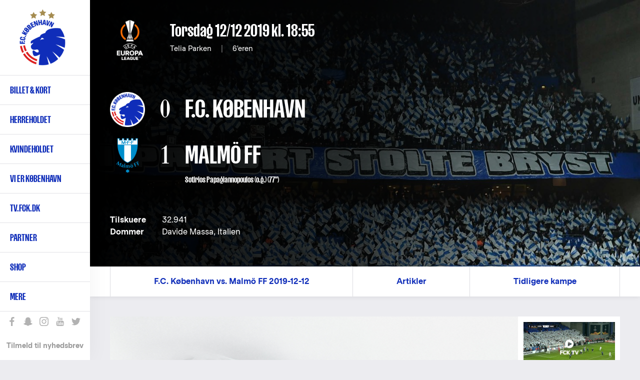

--- FILE ---
content_type: text/html; charset=UTF-8
request_url: https://www.fck.dk/kamp/12-12-19/fc-kobenhavn-malmo-ff
body_size: 14150
content:
<!DOCTYPE html>
<html lang="da" dir="ltr" prefix="content: http://purl.org/rss/1.0/modules/content/  dc: http://purl.org/dc/terms/  foaf: http://xmlns.com/foaf/0.1/  og: http://ogp.me/ns#  rdfs: http://www.w3.org/2000/01/rdf-schema#  schema: http://schema.org/  sioc: http://rdfs.org/sioc/ns#  sioct: http://rdfs.org/sioc/types#  skos: http://www.w3.org/2004/02/skos/core#  xsd: http://www.w3.org/2001/XMLSchema# ">
  <head>
    <meta charset="utf-8" />
<meta name="title" content="F.C. København vs. Malmö FF 2019-12-12 0-1 | 12/12 2019 18:55 | UEFA Europa League | F.C. København" />
<meta name="geo.placename" content="Telia Parken" />
<meta property="og:site_name" content="F.C. København" />
<meta property="fb:pages" content="200482237943" />
<meta name="twitter:card" content="summary_large_image" />
<meta name="description" content="F.C. København vs. Malmö FF 2019-12-12 Torsdag 12/12 2019 kl. 18:55 0-1 i UEFA Europa League" />
<meta name="twitter:description" content="F.C. København vs. Malmö FF 2019-12-12 Torsdag 12/12 2019 kl. 18:55" />
<meta name="twitter:title" content="F.C. København vs. Malmö FF 2019-12-12 | F.C. København" />
<meta name="twitter:site" content="@fckobenhavn" />
<meta property="og:type" content="Match" />
<meta property="og:url" content="https://www.fck.dk/kamp/12-12-19/fc-kobenhavn-malmo-ff" />
<meta name="twitter:site:id" content="26719243" />
<meta name="google-site-verification" content="A2TZ3jc-pC_J7n-KxW096RrMpnmJGF9X0kTzGcUSP_c" />
<meta property="og:title" content="F.C. København vs. Malmö FF 2019-12-12 0-1 | 12/12 2019 18:55 | UEFA Europa League" />
<meta name="twitter:image" content="https://www.fck.dk/sites/default/files/styles/hero_image/public/images/2019-12/191212_fck-mff_matchsite.jpg?itok=pXtKO9-L" />
<meta property="og:video" content="https://www.youtube.com/v/V04I3JGYXtw" />
<meta property="og:image" content="https://www.fck.dk/sites/default/files/styles/hero_image/public/images/2019-12/191212_fck-mff_matchsite.jpg?itok=pXtKO9-L" />
<meta name="twitter:app:name:iphone" content="VoresKBH" />
<meta name="twitter:app:id:iphone" content="1016450061" />
<meta name="twitter:app:name:googleplay" content="VoresKBH" />
<meta name="twitter:player" content="https://www.fck.dkdk.parken.mitkbh" />
<meta name="Generator" content="Drupal 8 (https://www.drupal.org)" />
<meta name="MobileOptimized" content="width" />
<meta name="HandheldFriendly" content="true" />
<meta name="viewport" content="width=device-width, initial-scale=1.0" />
<script type="application/ld+json">{
    "@context": "https://schema.org",
    "@graph": [
        {
            "@type": "SportsEvent",
            "name": "F.C. København vs. Malmö FF 2019-12-12",
            "description": "F.C. København vs. Malmö FF 2019-12-12 Torsdag 12/12 2019 kl. 18:55 0-1 i UEFA Europa League",
            "startDate": "2019-12-12T18:55:00+0100",
            "location": {
                "@type": "Place",
                "name": "Telia Parken"
            }
        }
    ]
}</script>
<link rel="shortcut icon" href="/sites/default/files/FCK_Logo_0.png" type="image/png" />
<link rel="alternate" hreflang="und" href="https://www.fck.dk/kamp/12-12-19/fc-kobenhavn-malmo-ff" />
<link rel="canonical" href="/kamp/12-12-19/fc-kobenhavn-malmo-ff" />
<link rel="shortlink" href="/node/44961" />
<link rel="revision" href="/kamp/12-12-19/fc-kobenhavn-malmo-ff" />
<script src="/sites/default/files/google_tag/primary/google_tag.script.js?t706xr" defer="true"></script>

    <title>F.C. København vs. Malmö FF 2019-12-12 0-1 | 12/12 2019 18:55 | UEFA Europa League | F.C. København</title>

    <link rel="stylesheet" href="/sites/default/files/css/css_rem-Hpr6b0JYO5Q2arJszAb6fMqEBexD9lWcOTxABhk.css?t706xr" media="all" />
<link rel="stylesheet" href="/sites/default/files/css/css_u2Ne7kBSlZ7ZeRSnrTSPrw3rHYGT6D-DyclxMlCQniw.css?t706xr" media="all" />

    <!-- <link rel="stylesheet" href="https://secure.widget.cloud.opta.net/v3/css/v3.football.opta-widgets.css"> -->
    
<!--[if lte IE 8]>
<script src="/sites/default/files/js/js_VtafjXmRvoUgAzqzYTA3Wrjkx9wcWhjP0G4ZnnqRamA.js"></script>
<![endif]-->
<script src="/sites/default/files/js/js_jWU5LAsWR3h1YHEPWNHrEA6lXW8fSkkVSK-xP3mSTsE.js"></script>

  </head>
  <body class="path-node page-node-type-match">
    
        <a href="#main-content" class="visually-hidden focusable skip-link">
      Gå til hovedindhold
    </a>
    <noscript aria-hidden="true"><iframe src="https://www.googletagmanager.com/ns.html?id=GTM-T8TL5ZX" height="0" width="0" style="display:none;visibility:hidden"></iframe></noscript>
      <div class="dialog-off-canvas-main-canvas" data-off-canvas-main-canvas>
    
<div  class="layout-container">

  <header class="layout-header" role="banner">
    
  <div class="region region-header">
          <div class="default">
        <div id="block-fck-theme-branding" class="hide-by-default block block-system block-system-branding-block">
  
    
        <a href="/" title="Hjem" rel="home" class="site-logo">
      <img src="/sites/default/files/FCK_Logo.png" alt="Hjem" />
    </a>
        <div class="site-name">
      <a href="/" title="Hjem" rel="home">F.C. København</a>
    </div>
        <div class="site-slogan">Det officielle website</div>
  </div>
<nav role="navigation" aria-labelledby="block-fck-theme-main-menu-menu" id="block-fck-theme-main-menu" class="fck-theme-main-menu block block-menu navigation menu--main">
            
  <h2 class="visually-hidden" id="block-fck-theme-main-menu-menu">Primær navigation</h2>
  

        
        
    <i class="nav__burger"></i>
      <ul class="menu">
                    <li class="menu-item menu-item--expanded">
        <a href="/billetter" class="menupunkt" data-drupal-link-system-path="node/35004">Billet & kort</a>
        <span></span>
                                <ul class="menu">
                    <li class="menu-item">
        <a href="https://billet.fck.dk" title="Køb FCK billetter">Billet.fck.dk</a>
        <span></span>
              </li>
                <li class="menu-item">
        <a href="/billetter" target="" rel="" data-drupal-link-system-path="node/35004">Billetter</a>
        <span></span>
              </li>
                <li class="menu-item">
        <a href="/plus">FCK+</a>
        <span></span>
              </li>
                <li class="menu-item">
        <a href="/VIP" data-drupal-link-system-path="node/50901">Matchday Hospitality</a>
        <span></span>
              </li>
                <li class="menu-item">
        <a href="/abonnement" data-drupal-link-system-path="node/50078">Abonnement &amp; kort</a>
        <span></span>
              </li>
                <li class="menu-item">
        <a href="/premium" data-drupal-link-system-path="node/56168">Premium Sæsonkort</a>
        <span></span>
              </li>
                <li class="menu-item">
        <a href="/abonnement/billet-abonnement" data-drupal-link-system-path="node/48696">Billet-abonnement</a>
        <span></span>
              </li>
                <li class="menu-item">
        <a href="/udebane" data-drupal-link-system-path="node/53497">Billetter til udekampe</a>
        <span></span>
              </li>
                <li class="menu-item">
        <a href="http://kundeservice.fck.dk" target="_new" rel="" title="F.C. København Kundeservice">Kundeservice</a>
        <span></span>
              </li>
                <li class="menu-item">
        <a href="https://www.fck.dk/fck-away" title="Følg FCK på udebane">FCK Away</a>
        <span></span>
              </li>
                <li class="menu-item">
        <a href="/udefans" target="" rel="" data-drupal-link-system-path="node/40956">Udefans</a>
        <span></span>
              </li>
        </ul>
  
              </li>
                <li class="menu-item menu-item--expanded">
        <a href="/holdet" class="menupunkt" data-drupal-link-system-path="team">Herreholdet</a>
        <span></span>
                                <ul class="menu">
                    <li class="menu-item">
        <a href="/kommende-kampe" data-drupal-link-system-path="upcoming-matches">Kommende kampe</a>
        <span></span>
              </li>
                <li class="menu-item">
        <a href="https://www.fck.dk/kampe?season=11600&amp;tournament=All&amp;team=All&amp;player=All">Kampe 2025/26</a>
        <span></span>
              </li>
                <li class="menu-item">
        <a href="/kampe?season=All&amp;tournament=All&amp;team=All" title="Kamparkiv" data-drupal-link-query="{&quot;season&quot;:&quot;All&quot;,&quot;team&quot;:&quot;All&quot;,&quot;tournament&quot;:&quot;All&quot;}" data-drupal-link-system-path="past-matches">Kamparkiv</a>
        <span></span>
              </li>
                <li class="menu-item">
        <a href="/holdet" target="" rel="" data-drupal-link-system-path="team">Førsteholdet</a>
        <span></span>
              </li>
                <li class="menu-item">
        <a href="/kalender" target="" rel="" data-drupal-link-system-path="node/10697">Kalender</a>
        <span></span>
              </li>
                <li class="menu-item">
        <a href="/ligatabel" data-drupal-link-system-path="node/33503">3F Superligatabel</a>
        <span></span>
              </li>
                <li class="menu-item">
        <a href="https://www.fck.dk/fodboldafdelingen" title="Introduktion til F.C. Københavns fodboldafdeling">Fodboldafdelingen</a>
        <span></span>
              </li>
                <li class="menu-item">
        <a href="/fck-talent" target="" rel="" title="FCK Talent">Talentafdelingen</a>
        <span></span>
              </li>
                <li class="menu-item">
        <a href="/nummer-10" target="" rel="" title="Nummer 10" data-drupal-link-system-path="node/34929">Nummer 10</a>
        <span></span>
              </li>
        </ul>
  
              </li>
                <li class="menu-item menu-item--expanded">
        <a href="/kvindeholdet/nyheder">Kvindeholdet</a>
        <span></span>
                                <ul class="menu">
                    <li class="menu-item">
        <a href="/kvindeholdet/nyheder">Seneste nyt</a>
        <span></span>
              </li>
                <li class="menu-item">
        <a href="/kvindeholdet/kampe" data-drupal-link-system-path="node/54001">Kampe 2025/26</a>
        <span></span>
              </li>
                <li class="menu-item">
        <a href="/kvindeholdet/truppen" data-drupal-link-system-path="node/54368">Førsteholdet</a>
        <span></span>
              </li>
                <li class="menu-item">
        <a href="/kvindeholdet-staben" data-drupal-link-system-path="node/54467">Staben</a>
        <span></span>
              </li>
                <li class="menu-item">
        <a href="/kvindeholdet/ligatabel" data-drupal-link-system-path="node/53999">Ligatabel 2025/26</a>
        <span></span>
              </li>
                <li class="menu-item">
        <a href="https://fckfanshop.dk/collections/kvindeholdet">FCK Fanshop</a>
        <span></span>
              </li>
                <li class="menu-item">
        <a href="/partnermuligheder-kvindeholdet" data-drupal-link-system-path="node/54662">Partnermuligheder</a>
        <span></span>
              </li>
        </ul>
  
              </li>
                <li class="menu-item menu-item--expanded">
        <a href="/forKBH" class="menupunkt" data-drupal-link-system-path="node/54038">Vi er København </a>
        <span></span>
                                <ul class="menu">
                    <li class="menu-item">
        <a href="/strategi" data-drupal-link-system-path="node/51238">Strategi</a>
        <span></span>
              </li>
                <li class="menu-item">
        <a href="/forKBH" data-drupal-link-system-path="node/54038">For KBH</a>
        <span></span>
              </li>
                <li class="menu-item">
        <a href="/brand" data-drupal-link-system-path="node/54022">Brand</a>
        <span></span>
              </li>
        </ul>
  
              </li>
                <li class="menu-item">
        <a href="https://tv.fck.dk/">TV.FCK.DK</a>
        <span></span>
              </li>
                <li class="menu-item menu-item--expanded">
        <a href="/sponsor">Partner</a>
        <span></span>
                                <ul class="menu">
                    <li class="menu-item">
        <a href="/partner/hospitality" data-drupal-link-system-path="node/40844">VIP Hospitality</a>
        <span></span>
              </li>
                <li class="menu-item">
        <a href="/partner/eksponering" data-drupal-link-system-path="node/40762">Eksponering</a>
        <span></span>
              </li>
                <li class="menu-item">
        <a href="/partner/kampagne" data-drupal-link-system-path="node/48183">Kampagne</a>
        <span></span>
              </li>
                <li class="menu-item">
        <a href="/partnermuligheder-kvindeholdet" data-drupal-link-system-path="node/54662">Kvindeholdet</a>
        <span></span>
              </li>
                <li class="menu-item">
        <a href="/premium" data-drupal-link-system-path="node/56168">Premium Sæsonkort</a>
        <span></span>
              </li>
                <li class="menu-item">
        <a href="/partner/blaaoghvide" data-drupal-link-system-path="node/48143">De Blå og Hvide Sider</a>
        <span></span>
              </li>
                <li class="menu-item">
        <a href="/partner/netvaerk" data-drupal-link-system-path="node/40843">Netværk</a>
        <span></span>
              </li>
                <li class="menu-item">
        <a href="https://www.parkenstadion.dk/moder-events/moder-events" target="_blank">Møder &amp; events</a>
        <span></span>
              </li>
                <li class="menu-item">
        <a href="/local-business-partner" title="Local Business Partner" data-drupal-link-system-path="node/56128">Local Business Partner</a>
        <span></span>
              </li>
        </ul>
  
              </li>
                <li class="menu-item menu-item--expanded">
        <a href="https://www.fckfanshop.dk" target="_blank" rel="" title="FCK Fanshop">Shop</a>
        <span></span>
                                <ul class="menu">
                    <li class="menu-item">
        <a href="https://fckfanshop.dk/collections/nyheder" title="De nyeste produkter fra FCK Fanshoppen">Nye produkter</a>
        <span></span>
              </li>
                <li class="menu-item">
        <a href="https://fckfanshop.dk/">FCKFANSHOP.DK</a>
        <span></span>
              </li>
        </ul>
  
              </li>
                <li class="menu-item menu-item--expanded">
        <a href="/" target="" rel="" title="Yderligere menupunkter" data-drupal-link-system-path="&lt;front&gt;">Mere</a>
        <span></span>
                                <ul class="menu">
                    <li class="menu-item">
        <a href="/fck-boernefodbold" data-drupal-link-system-path="node/55234">FCK Børnefodbold</a>
        <span></span>
              </li>
                <li class="menu-item">
        <a href="/fc-koebenhavn-klubsamarbejde" data-drupal-link-system-path="node/49497">Klubsamarbejde</a>
        <span></span>
              </li>
                <li class="menu-item">
        <a href="/traenmed" data-drupal-link-system-path="node/51907">Træn med FCK</a>
        <span></span>
              </li>
                <li class="menu-item">
        <a href="https://www.fck.dk/spil-med-fck">Spil med FCK</a>
        <span></span>
              </li>
                <li class="menu-item menu-item--collapsed">
        <a href="/familietribunen" data-drupal-link-system-path="node/33490">Familietribunen </a>
        <span></span>
              </li>
                <li class="menu-item">
        <a href="/fans" target="" rel="" title="F.C. København fansider" data-drupal-link-system-path="node/38142">Fans</a>
        <span></span>
              </li>
                <li class="menu-item">
        <a href="/historie" target="" rel="" data-drupal-link-system-path="node/35017">FCK Historie</a>
        <span></span>
              </li>
                <li class="menu-item">
        <a href="/FCK-TV" target="" rel="">FCK Media</a>
        <span></span>
              </li>
                <li class="menu-item menu-item--collapsed">
        <a href="/om-fc-koebenhavn" target="" rel="" title="Klubinformation" data-drupal-link-system-path="node/34947">Om FCK</a>
        <span></span>
              </li>
                <li class="menu-item menu-item--collapsed">
        <a href="/parken" data-drupal-link-system-path="node/34940">Parken</a>
        <span></span>
              </li>
                <li class="menu-item">
        <a href="/nyhedsarkiv" target="" rel="" title="Nyhedsarkiv" data-drupal-link-system-path="news-results">Nyhedsarkiv</a>
        <span></span>
              </li>
        </ul>
  
              </li>
        </ul>
  


  </nav>
<div class="language-switcher-language-url block block-language block-language-blocklanguage-interface" id="block-languageswitcher" role="navigation">
  
    
      <ul class="links"><li hreflang="en" data-drupal-link-system-path="node/44961" class="en"><a href="/en/kamp/12-12-19/fc-kobenhavn-malmo-ff" class="language-link" hreflang="en" data-drupal-link-system-path="node/44961">English</a></li></ul>
  </div>
<div id="block-sociallinks" class="block block-block-content block-block-content85e6a03e-0f84-42f4-b756-a24e0009893e">
  
    
                  <div class="clearfix text-formatted field field--name-body field--type-text-with-summary field--label-hidden field__item"><div class="nav__extra__social"><a class="facebook" data-tooltip="Like os på Facebook" href="https://www.facebook.com/FCKobenhavn" target="_blank">Like os på Facebook</a> <a class="snapchat" data-tooltip="Snap os - fc_kobenhavn" href="/node/39319">Snap os - fc_kobenhavn</a> <a class="instagram" data-tooltip="Følg os på Instagram" href="https://www.instagram.com/fc_kobenhavn/" target="_blank">Følg os på Instagram</a> <a class="youtube" data-tooltip="Abonnér på YouTube" href="https://www.youtube.com/user/fckobenhavntv" target="_blank">Abonnér på YouTube</a> <a class="twitter" data-tooltip="Følg os på Twitter" href="https://twitter.com/fckobenhavn" target="_blank">Følg os på Twitter</a></div>

<div class="nav__extra__newsletter"><a href="/nyhedsbreve">Tilmeld til nyhedsbrev</a></div>
</div>
      
  </div>
<div class="search__block sticky-bar">
  <div class="search-button-wrapper">
    <span class="search-icon">Søg</span>
  </div>
  <div class="search__close-button">
    <i class="search__close"></i>
  </div>
  <div class="views-exposed-form block block-search container-inline" data-drupal-selector="views-exposed-form-search-results-search-results" id="block-exposedformsearch-resultssearch-results">
    
        
          <form action="/soeg" method="get" id="views-exposed-form-search-results-search-results" accept-charset="UTF-8">
  <div class="form--inline clearfix">
  <div class="js-form-item form-item js-form-type-textfield form-type-textfield js-form-item-created-min form-item-created-min">
      
        <input style="display:none;" data-drupal-selector="edit-created-min" type="text" id="edit-created-min" name="created[min]" value="" size="30" maxlength="128" class="form-text" />

        </div>
<div class="js-form-item form-item js-form-type-textfield form-type-textfield js-form-item-created-max form-item-created-max">
      <label for="edit-created-max">Og</label>
        <input style="display:none;" data-drupal-selector="edit-created-max" type="text" id="edit-created-max" name="created[max]" value="" size="30" maxlength="128" class="form-text" />

        </div>
<div class="js-form-item form-item js-form-type-select form-type-select js-form-item-sort-by form-item-sort-by">
      <label for="edit-sort-by">Sort by</label>
        <select data-drupal-selector="edit-sort-by" id="edit-sort-by" name="sort_by" class="form-select"><option value="created" selected="selected">Date</option><option value="search_api_relevance">Relevance</option><option value="title">Title</option></select>
        </div>
<div class="js-form-item form-item js-form-type-select form-type-select js-form-item-sort-order form-item-sort-order">
      <label for="edit-sort-order">Rækkefølge</label>
        <select data-drupal-selector="edit-sort-order" id="edit-sort-order" name="sort_order" class="form-select"><option value="ASC">Asc</option><option value="DESC" selected="selected">Desc</option></select>
        </div>
<div class="search-extra-wrapper"><div class="js-form-item form-item js-form-type-select form-type-select js-form-item-select-month form-item-select-month form-no-label">
        <select class="search-extra-filters form-select" data-drupal-selector="edit-select-month" id="edit-select-month" name="select_month"><option value="all" selected="selected">Alle måneder</option><option value="01-31 23:59:59">Januar</option><option value="02-28 23:59:59">Februar</option><option value="03-31 23:59:59">Marts</option><option value="04-30 23:59:59">April</option><option value="05-31 23:59:59">Maj</option><option value="06-30 23:59:59">Juni</option><option value="07-31 23:59:59">Juli</option><option value="08-31 23:59:59">August</option><option value="09-30 23:59:59">September</option><option value="10-31 23:59:59">Oktober</option><option value="11-30 23:59:59">November</option><option value="12-31 23:59:59">December</option></select>
        </div>
<div class="js-form-item form-item js-form-type-select form-type-select js-form-item-select-year form-item-select-year form-no-label">
        <select class="search-extra-filters form-select" data-drupal-selector="edit-select-year" id="edit-select-year" name="select_year"><option value="all" selected="selected">Alle år</option><option value="2026">2026</option><option value="2025">2025</option><option value="2024">2024</option><option value="2023">2023</option><option value="2022">2022</option><option value="2021">2021</option><option value="2020">2020</option><option value="2019">2019</option><option value="2018">2018</option><option value="2017">2017</option><option value="2016">2016</option><option value="2015">2015</option><option value="2014">2014</option><option value="2013">2013</option><option value="2012">2012</option><option value="2011">2011</option><option value="2010">2010</option><option value="2009">2009</option><option value="2008">2008</option><option value="2007">2007</option><option value="2006">2006</option><option value="2005">2005</option><option value="2004">2004</option><option value="2003">2003</option><option value="2002">2002</option><option value="2001">2001</option><option value="2000">2000</option><option value="1999">1999</option><option value="1998">1998</option><option value="1997">1997</option><option value="1996">1996</option><option value="1995">1995</option><option value="1994">1994</option><option value="1993">1993</option><option value="1992">1992</option></select>
        </div>
</div><div class="js-form-item form-item js-form-type-textfield form-type-textfield js-form-item-s form-item-s form-no-label">
        <input placeholder="Søg på FCK.dk" data-drupal-selector="edit-s" type="text" id="edit-s" name="s" value="" size="18" maxlength="128" class="form-text" />

            <div id="edit-s--description" class="description">
      Tryk på Enter for at søge eller ESC for at lukke
    </div>
  </div>
<div data-drupal-selector="edit-actions" class="form-actions js-form-wrapper form-wrapper" id="edit-actions"><input data-drupal-selector="edit-submit-search-results" type="submit" id="edit-submit-search-results" value="Søg" class="button js-form-submit form-submit" />
</div>

</div>

</form>

      </div>
</div>

      </div>
          </div>

  </header>

      <section class="layout-highlighted">
      
  <div class="region region-highlighted">
          <div class="default">
        

      </div>
          </div>

    </section>
  
  
  <main class="layout-main" role="main">
    <a id="main-content" tabindex="-1"></a>
    <div class="layout-content-wrap">
                    
      <div class="layout-content">
        
  <div class="region region-content">
          <div class="default">
        <div id="block-fck-theme-content" class="block block-system block-system-main-block">
  
    
      
<main role="article" about="/kamp/12-12-19/fc-kobenhavn-malmo-ff" class="node match node--type-match node--view-mode-full">
  <section id="matchHero" class="match__hero" style="background-image: url('https://www.fck.dk/sites/default/files/styles/hero_image/public/images/2019-12/191212_fck-mff_matchsite.jpg?itok=pXtKO9-L');">
    <h1 style="display: none;"><span class="field field--name-title field--type-string field--label-above">F.C. København vs. Malmö FF 2019-12-12</span>
</h1>
    <div class="container">
      <div class="match__hero__info">
                    <div class="field field--name-field-tournament field--type-entity-reference field--label-hidden field__item"><div about="/taxonomy/term/1533" id="taxonomy-term-1533" class="taxonomy-term vocabulary-tournaments">
  
  <div class="content">
                <div class="field field--name-field-image field--type-image field--label-hidden field__item">  <img src="/sites/default/files/2021-08/Europa_League_logo_400x400_Transparent_Hvid.png" width="400" height="400" alt="europa league logo" typeof="foaf:Image" />

</div>
      
  </div>
</div>
</div>
      
        <div>
          <h2>
            <strong>            <div class="field field--name-field-date field--type-datetime field--label-hidden field__item"><time datetime="2019-12-12T17:55:00Z" class="datetime"><strong>Torsdag 12/12 2019</strong> kl. 18:55</time>
</div>
      </strong>
                      </h2>
          <p>Telia Parken <span>|</span> 6'eren</p>
        </div>
      </div>
      <div role="article" about="/kamp/12-12-19/fc-kobenhavn-malmo-ff" class="node match node--type-match node--view-mode-full match__hero__teams">
        <div>
                      <div class="field field--name-field-home-team field--type-entity-reference field--label-hidden field__item"><div about="/taxonomy/term/1198" id="taxonomy-term-1198" class="taxonomy-term vocabulary-teams">
    <div class="match__hero__teams__image">
                    <div class="field field--name-field-logo field--type-image field--label-hidden field__item">  <img src="/sites/default/files/styles/team_logo/public/logos/FCK_Logo.png?itok=nIam64DE" width="200" height="200" alt="" typeof="foaf:Image" class="image-style-team-logo" />


</div>
      
    </div>
    </div>
</div>
      
                      <div class="match__hero__teams__score">0
                          </div>
                    <div class="match__hero__teams__name">
            F.C. København
                          <small></small>
                      </div>
        </div>
        <div>
                      <div class="field field--name-field-away-team field--type-entity-reference field--label-hidden field__item"><div about="/taxonomy/term/1190" id="taxonomy-term-1190" class="taxonomy-term vocabulary-teams">
    <div class="match__hero__teams__image">
                    <div class="field field--name-field-logo field--type-image field--label-hidden field__item">  <img src="/sites/default/files/styles/team_logo/public/logos/malmo_ff.png?itok=DTkOcZRr" width="200" height="200" alt="" typeof="foaf:Image" class="image-style-team-logo" />


</div>
      
    </div>
    </div>
</div>
      
                      <div class="match__hero__teams__score">1
                          </div>
                    <div class="match__hero__teams__name">
            Malmö FF
                          <small><span><span class="own"><a href="/spiller/sotirios-papagiannopoulos" hreflang="da">Sotirios Papagiannopoulos</a> (o.g.)</span> (77")</span></small>
                      </div>
        </div>
      </div>

              <div class="match__hero__extra">
          <ul>
                          <li>
                <strong>Tilskuere</strong>             <div content="32941" class="field field--name-field-spectators field--type-integer field--label-hidden field__item">32.941</div>
      
              </li>
                                      <li>
                <strong>Dommer</strong>             <div class="field field--name-field-referee field--type-entity-reference field--label-hidden field__item">Davide Massa, Italien</div>
      
              </li>
                      </ul>
        </div>
      
      
      
    </div>
  </section>

</main>

  </div>
  <div  id="block-matchstickymenu" class="sticky-bar sticky-bar--scrollto">
    <div class="container">
      
      
      <ul class="sticky-bar__wrapper">
                                                                                                                                                                                                                                                                                          <li class="sticky-bar__link" style="">
              <a href="">F.C. København vs. Malmö FF 2019-12-12</a>
            </li>
                                        <li class="sticky-bar__link" style="display:none;">
              <a href="#block-views-block-highlights-highlights-gallery">Højdepunkter</a>
            </li>
                                        <li class="sticky-bar__link" style="display:none;">
              <a href="#matchNews">Nyheder</a>
            </li>
                                        <li class="sticky-bar__link" style="display:none;">
              <a href="#block-releazewidgetblock-3-wrapper">Om kampen</a>
            </li>
                                        <li class="sticky-bar__link" style="display:none;">
              <a href="#block-views-block-related-articles-match-articles">Artikler</a>
            </li>
                                        <li class="sticky-bar__link" style="display:none;">
              <a href="#block-views-block-related-articles-spectator-info">Artikler</a>
            </li>
                                        <li class="sticky-bar__link" style="display:none;">
              <a href="#block-releazewidgetblock-2-wrapper">Statistik</a>
            </li>
                                        <li class="sticky-bar__link" style="display:none;">
              <a href="#block-views-block-club-past-matches-club-past-matches">Tidligere kampe</a>
            </li>
                                                            </ul>
    </div>
  </div>
<div class="views-element-container block block-views block-views-blockhighlights-highlights-gallery" id="block-views-block-highlights-highlights-gallery">
  
    
      <div><div class="view view-highlights view-id-highlights view-display-id-highlights_gallery js-view-dom-id-6951b5ee3913a55a9ec5267c32d6b927f3d2f631a939790cba04d18161b3eb0d">
  
    
      
      <div class="view-content">
          <div class="views-row"><div class="views-field views-field-field-media"><div class="field-content"><div class="media__item-wrap">
  <div class="media__item">
    <img src="https://www.fck.dk/sites/default/files/styles/highlight_small_image/public/video_thumbnails/V04I3JGYXtw.jpg?itok=l9NfJxCs" alt="" title="" data-big-image="https://www.fck.dk/sites/default/files/styles/highlight_big_image/public/video_thumbnails/V04I3JGYXtw.jpg?itok=vJVbHTny" data-video-embed="https://www.youtube.com/embed/V04I3JGYXtw?autoplay=0&amp;start=0&amp;rel=0&amp;enablejsapi=1" class="gallery-image-video" />
      </div>
</div>

</div></div></div>
    <div class="views-row"><div class="views-field views-field-field-media"><div class="field-content"><div class="media__item-wrap">
  <div class="media__item">
    <img src="https://www.fck.dk/sites/default/files/styles/highlight_small_image/public/images/2019-12/191212_fck-mff-1.jpg?itok=dVQo5kjJ" alt="Sektion 12 tifo" title="Sektion 12 tifo" data-big-image="https://www.fck.dk/sites/default/files/styles/highlight_big_image/public/images/2019-12/191212_fck-mff-1.jpg?itok=h5q6-SYi" data-video-embed="" class="gallery-image-video" />
          <div class="gallery-copyright">Foto: Lars Rønbøg, Getty Images</div>
      </div>
</div>

</div></div></div>
    <div class="views-row"><div class="views-field views-field-field-media"><div class="field-content"><div class="media__item-wrap">
  <div class="media__item">
    <img src="https://www.fck.dk/sites/default/files/styles/highlight_small_image/public/images/2019-12/191212_fck-mff-2.jpg?itok=dMyJz-Fy" alt="Dame N&#039;Doye" title="Dame N&#039;Doye" data-big-image="https://www.fck.dk/sites/default/files/styles/highlight_big_image/public/images/2019-12/191212_fck-mff-2.jpg?itok=bzWpQaJt" data-video-embed="" class="gallery-image-video" />
          <div class="gallery-copyright">Foto: Lars Rønbøg, Getty Images</div>
      </div>
</div>

</div></div></div>
    <div class="views-row"><div class="views-field views-field-field-media"><div class="field-content"><div class="media__item-wrap">
  <div class="media__item">
    <img src="https://www.fck.dk/sites/default/files/styles/highlight_small_image/public/images/2019-12/191212_fck-mff-3.jpg?itok=siU-G5uM" alt="Pierre Bengtsson" title="Pierre Bengtsson" data-big-image="https://www.fck.dk/sites/default/files/styles/highlight_big_image/public/images/2019-12/191212_fck-mff-3.jpg?itok=kJbdsX-p" data-video-embed="" class="gallery-image-video" />
          <div class="gallery-copyright">Foto: Lars Rønbøg, Getty Images</div>
      </div>
</div>

</div></div></div>
    <div class="views-row"><div class="views-field views-field-field-media"><div class="field-content"><div class="media__item-wrap">
  <div class="media__item">
    <img src="https://www.fck.dk/sites/default/files/styles/highlight_small_image/public/images/2019-12/191212_fck-mff-4.jpg?itok=Y_Ahc1hO" alt="Andreas Bjelland" title="Andreas Bjelland" data-big-image="https://www.fck.dk/sites/default/files/styles/highlight_big_image/public/images/2019-12/191212_fck-mff-4.jpg?itok=7H1ZPjad" data-video-embed="" class="gallery-image-video" />
          <div class="gallery-copyright">Foto: Lars Rønbøg, Getty Images</div>
      </div>
</div>

</div></div></div>
    <div class="views-row"><div class="views-field views-field-field-media"><div class="field-content"><div class="media__item-wrap">
  <div class="media__item">
    <img src="https://www.fck.dk/sites/default/files/styles/highlight_small_image/public/images/2019-12/191212_fck-mff-5.jpg?itok=F5FUd4dm" alt="Carlo Holse" title="Carlo Holse" data-big-image="https://www.fck.dk/sites/default/files/styles/highlight_big_image/public/images/2019-12/191212_fck-mff-5.jpg?itok=fHXoYLN3" data-video-embed="" class="gallery-image-video" />
          <div class="gallery-copyright">Foto: Lars Rønbøg, Getty Images</div>
      </div>
</div>

</div></div></div>
    <div class="views-row"><div class="views-field views-field-field-media"><div class="field-content"><div class="media__item-wrap">
  <div class="media__item">
    <img src="https://www.fck.dk/sites/default/files/styles/highlight_small_image/public/images/2019-12/191212_fck-mff-6.jpg?itok=2DAZDQ9a" alt="Telia Parken" title="Telia Parken" data-big-image="https://www.fck.dk/sites/default/files/styles/highlight_big_image/public/images/2019-12/191212_fck-mff-6.jpg?itok=hjeVjppo" data-video-embed="" class="gallery-image-video" />
          <div class="gallery-copyright">Foto: Lars Rønbøg, Getty Images</div>
      </div>
</div>

</div></div></div>
    <div class="views-row"><div class="views-field views-field-field-media"><div class="field-content"><div class="media__item-wrap">
  <div class="media__item">
    <img src="https://www.fck.dk/sites/default/files/styles/highlight_small_image/public/images/2019-12/191212_fck-mff-7.jpg?itok=T6v9DRW7" alt="FCK-fans" title="FCK-fans" data-big-image="https://www.fck.dk/sites/default/files/styles/highlight_big_image/public/images/2019-12/191212_fck-mff-7.jpg?itok=vD-V5nJQ" data-video-embed="" class="gallery-image-video" />
          <div class="gallery-copyright">Foto: Lars Rønbøg, Getty Images</div>
      </div>
</div>

</div></div></div>
    <div class="views-row"><div class="views-field views-field-field-media"><div class="field-content"><div class="media__item-wrap">
  <div class="media__item">
    <img src="https://www.fck.dk/sites/default/files/styles/highlight_small_image/public/images/2019-12/191212_fck-mff-8.jpg?itok=QCEHJ-yR" alt="Kalle Johnsson foran Sektion 12" title="Kalle Johnsson foran Sektion 12" data-big-image="https://www.fck.dk/sites/default/files/styles/highlight_big_image/public/images/2019-12/191212_fck-mff-8.jpg?itok=YHQM0WGd" data-video-embed="" class="gallery-image-video" />
          <div class="gallery-copyright">Foto: Lars Rønbøg, Getty Images</div>
      </div>
</div>

</div></div></div>
    <div class="views-row"><div class="views-field views-field-field-media"><div class="field-content"><div class="media__item-wrap">
  <div class="media__item">
    <img src="https://www.fck.dk/sites/default/files/styles/highlight_small_image/public/images/2019-12/fckmalmo-artikelbillede.jpg?itok=4cdDIEyh" alt="Telia Parken" title="Telia Parken" data-big-image="https://www.fck.dk/sites/default/files/styles/highlight_big_image/public/images/2019-12/fckmalmo-artikelbillede.jpg?itok=j9Xxy8ma" data-video-embed="" class="gallery-image-video" />
          <div class="gallery-copyright">Foto: Lars Rønbøg, Getty Images</div>
      </div>
</div>

</div></div></div>

    </div>
  
          </div>
</div>

  </div>
<div class="views-element-container lineup-bench-element block block-views block-views-blockblocks-startingin-block-lineups" id="block-views-block-blocks-startingin-block-lineups">
  
      <h2>Startopstilling</h2>
    
      <div><div class="view view-blocks-startingin view-id-blocks_startingin view-display-id-block_lineups js-view-dom-id-51dd2a49be6c708ed519795cc7c3affb1b719cba02c8561b5683b60564022da2">
  
    
      
      <div class="view-content">
          <div class="views-row">
        <a href="https://www.fck.dk/spiller/karl-johan-johnsson" class="player-bench-lineup-wrap">
          <div class="views-field views-field-player-nid">
            <span class="field-content">Karl-Johan Johnsson</span>
          </div>
        </a></div>
    <div class="views-row">
        <a href="https://www.fck.dk/spiller/guillermo-varela" class="player-bench-lineup-wrap hr">
          <div class="views-field views-field-player-nid">
            <span class="field-content">Guillermo Varela</span>
          </div>
        <div class="substitution substitution--out">84" (Karlo Bartolec)</div></a></div>
    <div class="views-row">
        <a href="https://www.fck.dk/spiller/sotirios-papagiannopoulos" class="player-bench-lineup-wrap">
          <div class="views-field views-field-player-nid">
            <span class="field-content">Sotirios Papagiannopoulos</span>
          </div>
        </a></div>
    <div class="views-row">
        <a href="https://www.fck.dk/spiller/andreas-bjelland" class="player-bench-lineup-wrap">
          <div class="views-field views-field-player-nid">
            <span class="field-content">Andreas Bjelland</span>
          </div>
        </a></div>
    <div class="views-row">
        <a href="https://www.fck.dk/spiller/pierre-bengtsson" class="player-bench-lineup-wrap">
          <div class="views-field views-field-player-nid">
            <span class="field-content">Pierre Bengtsson</span>
          </div>
        </a></div>
    <div class="views-row">
        <a href="https://www.fck.dk/spiller/robert-mudrazija" class="player-bench-lineup-wrap hr">
          <div class="views-field views-field-player-nid">
            <span class="field-content">Robert Mudražija</span>
          </div>
        <div class="substitution substitution--out">46" (Carlo Holse)</div></a></div>
    <div class="views-row">
        <a href="https://www.fck.dk/spiller/rasmus-falk" class="player-bench-lineup-wrap">
          <div class="views-field views-field-player-nid">
            <span class="field-content">Rasmus Falk</span>
          </div>
        <div class="penalty-card penalty-card--yellow">49"</div></a></div>
    <div class="views-row">
        <a href="https://www.fck.dk/spiller/nicolaj-thomsen" class="player-bench-lineup-wrap">
          <div class="views-field views-field-player-nid">
            <span class="field-content">Nicolaj Thomsen</span>
          </div>
        <div class="penalty-card penalty-card--yellow">63"</div><div class="substitution substitution--out">80" (Michael Santos)</div></a></div>
    <div class="views-row">
        <a href="https://www.fck.dk/spiller/viktor-fischer" class="player-bench-lineup-wrap">
          <div class="views-field views-field-player-nid">
            <span class="field-content">Viktor Fischer</span>
          </div>
        <div class="penalty-card penalty-card--yellow">45"+2</div></a></div>
    <div class="views-row">
        <a href="https://www.fck.dk/spiller/dame-ndoye" class="player-bench-lineup-wrap hr">
          <div class="views-field views-field-player-nid">
            <span class="field-content">Dame N'Doye</span>
          </div>
        </a></div>
    <div class="views-row">
        <a href="https://www.fck.dk/spiller/pieros-sotiriou" class="player-bench-lineup-wrap">
          <div class="views-field views-field-player-nid">
            <span class="field-content">Pieros Sotiriou</span>
          </div>
        </a></div>

    </div>
  
          </div>
</div>

  </div>
<div class="views-element-container lineup-bench-element block block-views block-views-blockblocks-startingin-block-the-bench" id="block-views-block-blocks-startingin-block-the-bench">
  
      <h2>Bænken</h2>
    
      <div><div class="view view-blocks-startingin view-id-blocks_startingin view-display-id-block_the_bench js-view-dom-id-0f8b207416c087faec2816eb41963ccffaecc3c8b6752b236a585348916570f9">
  
    
      
      <div class="view-content">
          <div class="views-row">
        <a href="https://www.fck.dk/spiller/sten-grytebust" class="player-bench-lineup-wrap">
          <div class="views-field views-field-player-nid">
            <span class="field-content">Sten Grytebust</span>
          </div>
        </a></div>
    <div class="views-row">
        <a href="https://www.fck.dk/spiller/jens-stage" class="player-bench-lineup-wrap">
          <div class="views-field views-field-player-nid">
            <span class="field-content">Jens Stage</span>
          </div>
        </a></div>
    <div class="views-row">
        <a href="https://www.fck.dk/spiller/pep-biel" class="player-bench-lineup-wrap">
          <div class="views-field views-field-player-nid">
            <span class="field-content">Pep Biel</span>
          </div>
        </a></div>
    <div class="views-row">
        <a href="https://www.fck.dk/spiller/karlo-bartolec" class="player-bench-lineup-wrap">
          <div class="views-field views-field-player-nid">
            <span class="field-content">Karlo Bartolec</span>
          </div>
        <div class="substitution substitution--in">84" (Guillermo Varela)</div></a></div>
    <div class="views-row">
        <a href="https://www.fck.dk/spiller/michael-santos" class="player-bench-lineup-wrap">
          <div class="views-field views-field-player-nid">
            <span class="field-content">Michael Santos</span>
          </div>
        <div class="substitution substitution--in">80" (Nicolaj Thomsen)</div></a></div>
    <div class="views-row">
        <a href="https://www.fck.dk/spiller/victor-nelsson" class="player-bench-lineup-wrap">
          <div class="views-field views-field-player-nid">
            <span class="field-content">Victor Nelsson</span>
          </div>
        </a></div>
    <div class="views-row">
        <a href="https://www.fck.dk/spiller/carlo-holse" class="player-bench-lineup-wrap">
          <div class="views-field views-field-player-nid">
            <span class="field-content">Carlo Holse</span>
          </div>
        <div class="substitution substitution--in">46" (Robert Mudražija)</div></a></div>

    </div>
  
          </div>
</div>

  </div>
<div class="views-element-container block block-views block-views-blockrelated-articles-match-articles" id="block-views-block-related-articles-match-articles">
  
      <h2>Artikler</h2>
    
      <div><div class="view view-related-articles view-id-related_articles view-display-id-match_articles js-view-dom-id-374f5a27faa322485a9cb52c42d29fce42ee898d63a28173de34fc517273e032">
  
    
      
      <div class="view-content">
      <div data-drupal-views-infinite-scroll-content-wrapper class="views-infinite-scroll-content-wrapper clearfix">    <div class="views-row"><div class="views-field views-field-rendered-entity"><span class="field-content">
<article role="article" about="/nyhed/forhold-omkring-malmokampen" typeof="schema:Article" class="node node--type-article node--view-mode-teaser node--type-article--view-mode-teaser">

  
      <span property="schema:name" content="Forhold omkring Malmökampen" class="rdf-meta hidden"></span>


  <div class="node__content">

            <a href="/nyhed/forhold-omkring-malmokampen"><img src="/sites/default/files/styles/article_latest_news_image/public/images/2019-12/GettyImages-1188126395.jpg?itok=oPXagVer" width="620" height="350" typeof="foaf:Image" class="image-style-article-latest-news-image" />

</a>

    
    <span class="field field--name-title field--type-string field--label-above"><h2>Forhold omkring Malmökampen</h2></span>


          <div class="node__submitted">
                13/12 2019 13:35          <span property="schema:dateCreated" content="2019-12-13T12:35:00+00:00" class="rdf-meta hidden"></span>

      </div>
    
  </div>
  <a href="/nyhed/forhold-omkring-malmokampen" class="hidden-article-link"></a>
</article>
</span></div></div>
    <div class="views-row"><div class="views-field views-field-rendered-entity"><span class="field-content">
<article role="article" about="/nyhed/highlights-fck-0-1-malmo-ff" typeof="schema:Article" class="node node--type-article node--view-mode-teaser node--type-article--view-mode-teaser">

  
      <span property="schema:name" content="Highlights: FCK 0-1 Malmö FF" class="rdf-meta hidden"></span>


  <div class="node__content">

            <a href="/nyhed/highlights-fck-0-1-malmo-ff"><img src="/sites/default/files/styles/article_latest_news_image/public/video_thumbnails/V04I3JGYXtw.jpg?itok=bLAfrGS6" width="620" height="350" alt="" typeof="foaf:Image" class="image-style-article-latest-news-image" />

</a>

    
    <span class="field field--name-title field--type-string field--label-above"><h2>Highlights: FCK 0-1 Malmö FF</h2></span>


          <div class="node__submitted">
                12/12 2019 22:18          <span property="schema:dateCreated" content="2019-12-12T21:18:49+00:00" class="rdf-meta hidden"></span>

      </div>
    
  </div>
  <a href="/nyhed/highlights-fck-0-1-malmo-ff" class="hidden-article-link"></a>
</article>
</span></div></div>
    <div class="views-row"><div class="views-field views-field-rendered-entity"><span class="field-content">
<article role="article" about="/nyhed/billetinfo-paa-mandag-om-116-finale" typeof="schema:Article" class="node node--type-article node--view-mode-teaser node--type-article--view-mode-teaser">

  
      <span property="schema:name" content="Billetinfo på mandag om 1/16-finale" class="rdf-meta hidden"></span>


  <div class="node__content">

            <a href="/nyhed/billetinfo-paa-mandag-om-116-finale"><img src="/sites/default/files/styles/article_latest_news_image/public/images/2019-12/191212_fck-mff-2.jpg?itok=_WVKPB-G" width="620" height="350" alt="Dame N&#039;Doye" typeof="foaf:Image" class="image-style-article-latest-news-image" />

</a>

    
    <span class="field field--name-title field--type-string field--label-above"><h2>Billetinfo på mandag om 1/16-finale</h2></span>


          <div class="node__submitted">
                12/12 2019 22:00          <span property="schema:dateCreated" content="2019-12-12T21:00:00+00:00" class="rdf-meta hidden"></span>

      </div>
    
  </div>
  <a href="/nyhed/billetinfo-paa-mandag-om-116-finale" class="hidden-article-link"></a>
</article>
</span></div></div>
    <div class="views-row"><div class="views-field views-field-rendered-entity"><span class="field-content">
<article role="article" about="/nyhed/staale-falk-var-bedste-mand" typeof="schema:Article" class="node node--type-article node--view-mode-teaser node--type-article--view-mode-teaser">

  
      <span property="schema:name" content="Ståle: Falk var bedste mand" class="rdf-meta hidden"></span>


  <div class="node__content">

            <a href="/nyhed/staale-falk-var-bedste-mand"><img src="/sites/default/files/styles/article_latest_news_image/public/images/2019-12/191212_fck-mff-6.jpg?itok=j0YBJq7c" width="620" height="350" alt="Telia Parken" typeof="foaf:Image" class="image-style-article-latest-news-image" />

</a>

    
    <span class="field field--name-title field--type-string field--label-above"><h2>Ståle: Falk var bedste mand</h2></span>


          <div class="node__submitted">
                12/12 2019 21:57          <span property="schema:dateCreated" content="2019-12-12T20:57:51+00:00" class="rdf-meta hidden"></span>

      </div>
    
  </div>
  <a href="/nyhed/staale-falk-var-bedste-mand" class="hidden-article-link"></a>
</article>
</span></div></div>
    <div class="views-row"><div class="views-field views-field-rendered-entity"><span class="field-content">
<article role="article" about="/nyhed/spillerreaktioner-en-god-start-var-ikke-nok" typeof="schema:Article" class="node node--type-article node--view-mode-teaser node--type-article--view-mode-teaser">

  
      <span property="schema:name" content="Spillerreaktioner: En god start var ikke nok" class="rdf-meta hidden"></span>


  <div class="node__content">

            <a href="/nyhed/spillerreaktioner-en-god-start-var-ikke-nok"><img src="/sites/default/files/styles/article_latest_news_image/public/images/2019-12/191212_fck-mff-4.jpg?itok=gPgIAIjx" width="620" height="350" alt="Andreas Bjelland" typeof="foaf:Image" class="image-style-article-latest-news-image" />

</a>

    
    <span class="field field--name-title field--type-string field--label-above"><h2>Spillerreaktioner: En god start var ikke nok</h2></span>


          <div class="node__submitted">
                12/12 2019 21:36          <span property="schema:dateCreated" content="2019-12-12T20:36:38+00:00" class="rdf-meta hidden"></span>

      </div>
    
  </div>
  <a href="/nyhed/spillerreaktioner-en-god-start-var-ikke-nok" class="hidden-article-link"></a>
</article>
</span></div></div>
    <div class="views-row"><div class="views-field views-field-rendered-entity"><span class="field-content">
<article role="article" about="/nyhed/videre-i-europa-trods-0-1" typeof="schema:Article" class="node node--type-article node--view-mode-teaser node--type-article--view-mode-teaser">

  
      <span property="schema:name" content="Videre i Europa trods 0-1" class="rdf-meta hidden"></span>


  <div class="node__content">

            <a href="/nyhed/videre-i-europa-trods-0-1"><img src="/sites/default/files/styles/article_latest_news_image/public/images/2019-12/191212_fck-mff-1.jpg?itok=qrIZaYB6" width="620" height="350" alt="Sektion 12 tifo" typeof="foaf:Image" class="image-style-article-latest-news-image" />

</a>

    
    <span class="field field--name-title field--type-string field--label-above"><h2>Videre i Europa trods 0-1</h2></span>


          <div class="node__submitted">
                12/12 2019 20:49          <span property="schema:dateCreated" content="2019-12-12T19:49:22+00:00" class="rdf-meta hidden"></span>

      </div>
    
  </div>
  <a href="/nyhed/videre-i-europa-trods-0-1" class="hidden-article-link"></a>
</article>
</span></div></div>
    <div class="views-row"><div class="views-field views-field-rendered-entity"><span class="field-content">
<article role="article" about="/nyhed/start-11-mod-malmo-ff-0" typeof="schema:Article" class="node node--type-article node--view-mode-teaser node--type-article--view-mode-teaser">

  
      <span property="schema:name" content="Start-11 mod Malmö FF" class="rdf-meta hidden"></span>


  <div class="node__content">

            <a href="/nyhed/start-11-mod-malmo-ff-0"><img src="/sites/default/files/styles/article_latest_news_image/public/2019-12/191201_fck-bif_14.jpg?itok=G0AzRIuL" width="620" height="350" alt="Holdet samles før kickoff" typeof="foaf:Image" class="image-style-article-latest-news-image" />

</a>

    
    <span class="field field--name-title field--type-string field--label-above"><h2>Start-11 mod Malmö FF</h2></span>


          <div class="node__submitted">
                12/12 2019 17:30          <span property="schema:dateCreated" content="2019-12-12T16:30:00+00:00" class="rdf-meta hidden"></span>

      </div>
    
  </div>
  <a href="/nyhed/start-11-mod-malmo-ff-0" class="hidden-article-link"></a>
</article>
</span></div></div>
    <div class="views-row"><div class="views-field views-field-rendered-entity"><span class="field-content">
<article role="article" about="/nyhed/syvende-gang-ud-af-ni-kan-vi-gaa-videre-fra-europa-league-gruppen" typeof="schema:Article" class="node node--type-article node--view-mode-teaser node--type-article--view-mode-teaser">

  
      <span property="schema:name" content="For syvende gang ud af ni kan vi gå videre fra Europa League-gruppen" class="rdf-meta hidden"></span>


  <div class="node__content">

            <a href="/nyhed/syvende-gang-ud-af-ni-kan-vi-gaa-videre-fra-europa-league-gruppen"><img src="/sites/default/files/styles/article_latest_news_image/public/images/2019-11/191107_fck-dyn-4_0.jpg?itok=xQOaJNhY" width="620" height="350" alt="Jubel efter scoring" typeof="foaf:Image" class="image-style-article-latest-news-image" />

</a>

    
    <span class="field field--name-title field--type-string field--label-above"><h2>For syvende gang ud af ni kan vi gå videre fra Europa League-gruppen</h2></span>


          <div class="node__submitted">
                12/12 2019 11:42          <span property="schema:dateCreated" content="2019-12-12T10:42:00+00:00" class="rdf-meta hidden"></span>

      </div>
    
  </div>
  <a href="/nyhed/syvende-gang-ud-af-ni-kan-vi-gaa-videre-fra-europa-league-gruppen" class="hidden-article-link"></a>
</article>
</span></div></div>
</div>

    </div>
  
      
<ul class="js-pager__items pager" data-drupal-views-infinite-scroll-pager>
  <li class="pager__item">
    <a class="button" href="?page=1" title="Gå til næste side" rel="next">Se flere nyheder</a>
  </li>
</ul>

          
      </div>
</div>

  </div>
  <div class="views-element-container block block-views block-views-blockclub-past-matches-club-past-matches" id="block-views-block-club-past-matches-club-past-matches">
    
          <h2><small>F.C. København vs. Malmö FF 2019-12-12</small> Tidligere kampe</h2>
        

          <div class="match__others__record">
        <p>
          V 7 / U 7 / T 6        </p>
      </div>
    
          <div><div class="view view-club-past-matches view-id-club_past_matches view-display-id-club_past_matches js-view-dom-id-785b0c1522926c809e494ed67b16574f549cb874d7c90b4b283aa8f9bcc50184">
  
    
      
      <div class="view-content">
          <div class="views-row"><div role="article" about="/kamp/12-08-25/fc-kobenhavn-malmo-ff" class="match-list__match__inner">
  <div class="match-list__match__league">UEFA Champions League</div>
  <div class="match-list__match__info">
                <div class="field field--name-field-date field--type-datetime field--label-hidden field__item"><strong>Tir, 12 aug 25</strong></div>
      
    <div class="match-list__match_result_info">

      <div class="match__home-team">
                  <div class="match__home-team-result">
            5
          </div>
                            <div class="field field--name-field-home-team field--type-entity-reference field--label-hidden field__item"><div about="/taxonomy/term/1198" id="taxonomy-term-1198" class="taxonomy-term vocabulary-teams">
    <div class="match__hero__teams__image">
                    <div class="field field--name-field-logo field--type-image field--label-hidden field__item">  <img src="/sites/default/files/styles/team_logo/public/logos/FCK_Logo.png?itok=nIam64DE" width="200" height="200" alt="" typeof="foaf:Image" class="image-style-team-logo" />


</div>
      
    </div>
          <div class="match__hero__teams__name">             <div class="field field--name-name field--type-string field--label-hidden field__item">F.C. København</div>
       </div>
    </div>
</div>
      
      </div>

              <div class="match__result">5 - 0</div>
      
      <div class="match__away-team">
                  <div class="match__away-team-result">
            0
          </div>
                            <div class="field field--name-field-away-team field--type-entity-reference field--label-hidden field__item"><div about="/taxonomy/term/1190" id="taxonomy-term-1190" class="taxonomy-term vocabulary-teams">
    <div class="match__hero__teams__image">
                    <div class="field field--name-field-logo field--type-image field--label-hidden field__item">  <img src="/sites/default/files/styles/team_logo/public/logos/malmo_ff.png?itok=DTkOcZRr" width="200" height="200" alt="" typeof="foaf:Image" class="image-style-team-logo" />


</div>
      
    </div>
          <div class="match__hero__teams__name">             <div class="field field--name-name field--type-string field--label-hidden field__item">Malmö FF</div>
       </div>
    </div>
</div>
      
      </div>
    </div>

          <a class="match-list__match__button match-list__match__button--no-ticket" href="/kamp/12-08-25/fc-kobenhavn-malmo-ff">Go to match</a>
  </div>
  <a class="match-list__match__button match-list__match__button--hidden" href="/kamp/12-08-25/fc-kobenhavn-malmo-ff">Go to match</a>
</div>
</div>
    <div class="views-row"><div role="article" about="/kamp/05-08-25/malmo-ff-fc-kobenhavn" class="match-list__match__inner">
  <div class="match-list__match__league">UEFA Champions League</div>
  <div class="match-list__match__info">
                <div class="field field--name-field-date field--type-datetime field--label-hidden field__item"><strong>Tir, 05 aug 25</strong></div>
      
    <div class="match-list__match_result_info">

      <div class="match__home-team">
                  <div class="match__home-team-result">
            0
          </div>
                            <div class="field field--name-field-home-team field--type-entity-reference field--label-hidden field__item"><div about="/taxonomy/term/1190" id="taxonomy-term-1190" class="taxonomy-term vocabulary-teams">
    <div class="match__hero__teams__image">
                    <div class="field field--name-field-logo field--type-image field--label-hidden field__item">  <img src="/sites/default/files/styles/team_logo/public/logos/malmo_ff.png?itok=DTkOcZRr" width="200" height="200" alt="" typeof="foaf:Image" class="image-style-team-logo" />


</div>
      
    </div>
          <div class="match__hero__teams__name">             <div class="field field--name-name field--type-string field--label-hidden field__item">Malmö FF</div>
       </div>
    </div>
</div>
      
      </div>

              <div class="match__result">0 - 0</div>
      
      <div class="match__away-team">
                  <div class="match__away-team-result">
            0
          </div>
                            <div class="field field--name-field-away-team field--type-entity-reference field--label-hidden field__item"><div about="/taxonomy/term/1198" id="taxonomy-term-1198" class="taxonomy-term vocabulary-teams">
    <div class="match__hero__teams__image">
                    <div class="field field--name-field-logo field--type-image field--label-hidden field__item">  <img src="/sites/default/files/styles/team_logo/public/logos/FCK_Logo.png?itok=nIam64DE" width="200" height="200" alt="" typeof="foaf:Image" class="image-style-team-logo" />


</div>
      
    </div>
          <div class="match__hero__teams__name">             <div class="field field--name-name field--type-string field--label-hidden field__item">F.C. København</div>
       </div>
    </div>
</div>
      
      </div>
    </div>

          <a class="match-list__match__button match-list__match__button--no-ticket" href="/kamp/05-08-25/malmo-ff-fc-kobenhavn">Go to match</a>
  </div>
  <a class="match-list__match__button match-list__match__button--hidden" href="/kamp/05-08-25/malmo-ff-fc-kobenhavn">Go to match</a>
</div>
</div>
    <div class="views-row"><div role="article" about="/kamp/12-12-19/fc-kobenhavn-malmo-ff" class="match-list__match__inner">
  <div class="match-list__match__league">UEFA Europa League</div>
  <div class="match-list__match__info">
                <div class="field field--name-field-date field--type-datetime field--label-hidden field__item"><strong>Tor, 12 dec 19</strong></div>
      
    <div class="match-list__match_result_info">

      <div class="match__home-team">
                  <div class="match__home-team-result">
            0
          </div>
                            <div class="field field--name-field-home-team field--type-entity-reference field--label-hidden field__item"><div about="/taxonomy/term/1198" id="taxonomy-term-1198" class="taxonomy-term vocabulary-teams">
    <div class="match__hero__teams__image">
                    <div class="field field--name-field-logo field--type-image field--label-hidden field__item">  <img src="/sites/default/files/styles/team_logo/public/logos/FCK_Logo.png?itok=nIam64DE" width="200" height="200" alt="" typeof="foaf:Image" class="image-style-team-logo" />


</div>
      
    </div>
          <div class="match__hero__teams__name">             <div class="field field--name-name field--type-string field--label-hidden field__item">F.C. København</div>
       </div>
    </div>
</div>
      
      </div>

              <div class="match__result">0 - 1</div>
      
      <div class="match__away-team">
                  <div class="match__away-team-result">
            1
          </div>
                            <div class="field field--name-field-away-team field--type-entity-reference field--label-hidden field__item"><div about="/taxonomy/term/1190" id="taxonomy-term-1190" class="taxonomy-term vocabulary-teams">
    <div class="match__hero__teams__image">
                    <div class="field field--name-field-logo field--type-image field--label-hidden field__item">  <img src="/sites/default/files/styles/team_logo/public/logos/malmo_ff.png?itok=DTkOcZRr" width="200" height="200" alt="" typeof="foaf:Image" class="image-style-team-logo" />


</div>
      
    </div>
          <div class="match__hero__teams__name">             <div class="field field--name-name field--type-string field--label-hidden field__item">Malmö FF</div>
       </div>
    </div>
</div>
      
      </div>
    </div>

          <a class="match-list__match__button match-list__match__button--no-ticket" href="/kamp/12-12-19/fc-kobenhavn-malmo-ff">Go to match</a>
  </div>
  <a class="match-list__match__button match-list__match__button--hidden" href="/kamp/12-12-19/fc-kobenhavn-malmo-ff">Go to match</a>
</div>
</div>
    <div class="views-row"><div role="article" about="/kamp/03-10-19/malmo-ff-fc-kobenhavn" class="match-list__match__inner">
  <div class="match-list__match__league">UEFA Europa League</div>
  <div class="match-list__match__info">
                <div class="field field--name-field-date field--type-datetime field--label-hidden field__item"><strong>Tor, 03 okt 19</strong></div>
      
    <div class="match-list__match_result_info">

      <div class="match__home-team">
                  <div class="match__home-team-result">
            1
          </div>
                            <div class="field field--name-field-home-team field--type-entity-reference field--label-hidden field__item"><div about="/taxonomy/term/1190" id="taxonomy-term-1190" class="taxonomy-term vocabulary-teams">
    <div class="match__hero__teams__image">
                    <div class="field field--name-field-logo field--type-image field--label-hidden field__item">  <img src="/sites/default/files/styles/team_logo/public/logos/malmo_ff.png?itok=DTkOcZRr" width="200" height="200" alt="" typeof="foaf:Image" class="image-style-team-logo" />


</div>
      
    </div>
          <div class="match__hero__teams__name">             <div class="field field--name-name field--type-string field--label-hidden field__item">Malmö FF</div>
       </div>
    </div>
</div>
      
      </div>

              <div class="match__result">1 - 1</div>
      
      <div class="match__away-team">
                  <div class="match__away-team-result">
            1
          </div>
                            <div class="field field--name-field-away-team field--type-entity-reference field--label-hidden field__item"><div about="/taxonomy/term/1198" id="taxonomy-term-1198" class="taxonomy-term vocabulary-teams">
    <div class="match__hero__teams__image">
                    <div class="field field--name-field-logo field--type-image field--label-hidden field__item">  <img src="/sites/default/files/styles/team_logo/public/logos/FCK_Logo.png?itok=nIam64DE" width="200" height="200" alt="" typeof="foaf:Image" class="image-style-team-logo" />


</div>
      
    </div>
          <div class="match__hero__teams__name">             <div class="field field--name-name field--type-string field--label-hidden field__item">F.C. København</div>
       </div>
    </div>
</div>
      
      </div>
    </div>

          <a class="match-list__match__button match-list__match__button--no-ticket" href="/kamp/03-10-19/malmo-ff-fc-kobenhavn">Go to match</a>
  </div>
  <a class="match-list__match__button match-list__match__button--hidden" href="/kamp/03-10-19/malmo-ff-fc-kobenhavn">Go to match</a>
</div>
</div>
    <div class="views-row"><div role="article" about="/kamp/05-02-16/malmo-ff-fc-kobenhavn" class="match-list__match__inner">
  <div class="match-list__match__league">Træningskamp</div>
  <div class="match-list__match__info">
                <div class="field field--name-field-date field--type-datetime field--label-hidden field__item"><strong>Fre, 05 feb 16</strong></div>
      
    <div class="match-list__match_result_info">

      <div class="match__home-team">
                  <div class="match__home-team-result">
            0
          </div>
                            <div class="field field--name-field-home-team field--type-entity-reference field--label-hidden field__item"><div about="/taxonomy/term/1190" id="taxonomy-term-1190" class="taxonomy-term vocabulary-teams">
    <div class="match__hero__teams__image">
                    <div class="field field--name-field-logo field--type-image field--label-hidden field__item">  <img src="/sites/default/files/styles/team_logo/public/logos/malmo_ff.png?itok=DTkOcZRr" width="200" height="200" alt="" typeof="foaf:Image" class="image-style-team-logo" />


</div>
      
    </div>
          <div class="match__hero__teams__name">             <div class="field field--name-name field--type-string field--label-hidden field__item">Malmö FF</div>
       </div>
    </div>
</div>
      
      </div>

              <div class="match__result">0 - 1</div>
      
      <div class="match__away-team">
                  <div class="match__away-team-result">
            1
          </div>
                            <div class="field field--name-field-away-team field--type-entity-reference field--label-hidden field__item"><div about="/taxonomy/term/1198" id="taxonomy-term-1198" class="taxonomy-term vocabulary-teams">
    <div class="match__hero__teams__image">
                    <div class="field field--name-field-logo field--type-image field--label-hidden field__item">  <img src="/sites/default/files/styles/team_logo/public/logos/FCK_Logo.png?itok=nIam64DE" width="200" height="200" alt="" typeof="foaf:Image" class="image-style-team-logo" />


</div>
      
    </div>
          <div class="match__hero__teams__name">             <div class="field field--name-name field--type-string field--label-hidden field__item">F.C. København</div>
       </div>
    </div>
</div>
      
      </div>
    </div>

          <a class="match-list__match__button match-list__match__button--no-ticket" href="/kamp/05-02-16/malmo-ff-fc-kobenhavn">Go to match</a>
  </div>
  <a class="match-list__match__button match-list__match__button--hidden" href="/kamp/05-02-16/malmo-ff-fc-kobenhavn">Go to match</a>
</div>
</div>

    </div>
  
          <div class="more-link"><a href="/kampe?season=All&amp;team=1190">Se alle FCK vs MFF kampe</a></div>

      </div>
</div>

      </div>

      </div>
          </div>

      </div>
              <aside class="layout-content-right" role="complementary">
          
  <div class="region region-content-right">
          <div class="default">
        <div class="views-element-container block block-views block-views-blockarticle-blocks-article-sponsor-sidebar-block" id="block-views-block-article-blocks-article-sponsor-sidebar-block">
  
    
      <div><div class="view view-article-blocks view-id-article_blocks view-display-id-article_sponsor_sidebar_block js-view-dom-id-cd8eef53d84a60496ff884d488e4c3df2fb7c962b61064afcd44bf99b3408eaf">
  
    
      
  
          </div>
</div>

  </div>

      </div>
          </div>

           <div id="FCKDK_SIDEBAR_BOTTOM"></div>
        </aside>
      
    </div>

  </main>

  
      <footer class="layout-footer" role="contentinfo">
      
  <div class="region region-footer">
          <div class="default">
        <div class="views-element-container block block-views block-views-blocksponsors-primary-main-sponsors" id="block-views-block-sponsors-primary-main-sponsors">
  
    
      <div><div class="view view-sponsors view-id-sponsors view-display-id-primary_main_sponsors js-view-dom-id-bb47c223685a6a258ac2f4e9778f58dfcf514e1e13dfa30ebd99f04815ca7435">
  
    
      
      <div class="view-content">
      <div class="item-list">
  
  <ul class="flex-me">

          <li><div class="views-field views-field-field-image-black"><div class="field-content"><a href="https://carlsbergdanmark.dk">  <img src="/sites/default/files/2025-03/Carlsberg.png" width="420" height="168" alt="" typeof="foaf:Image" />

</a></div></div></li>
          <li><div class="views-field views-field-field-image-black"><div class="field-content"><a href="https://www.adidas.dk/fodbold">  <img src="/sites/default/files/2025-03/adidas.png" width="420" height="168" alt="" typeof="foaf:Image" />

</a></div></div></li>
          <li><div class="views-field views-field-field-image-black"><div class="field-content"><a href="https://www.unibet.dk/">  <img src="/sites/default/files/2025-03/Unibet.png" width="420" height="168" alt="" typeof="foaf:Image" />

</a></div></div></li>
          <li><div class="views-field views-field-field-image-black"><div class="field-content"><a href="https://www.3.dk/">  <img src="/sites/default/files/2025-03/3.png" width="420" height="168" alt="" typeof="foaf:Image" />

</a></div></div></li>
          <li><div class="views-field views-field-field-image-black"><div class="field-content"><a href="https://andelenergi.dk/">  <img src="/sites/default/files/2025-03/andel.png" width="420" height="168" alt="" typeof="foaf:Image" />

</a></div></div></li>
    
  </ul>

</div>

    </div>
  
          </div>
</div>

  </div>
<div id="block-becomeasponsor" class="block block-block-content block-block-contentd8c005c8-9368-45c5-b04b-2dfbe69c1ebd">
  
    
                  <div class="clearfix text-formatted field field--name-body field--type-text-with-summary field--label-hidden field__item"><div>
<h3>Bliv en del af nordens største sportsbrand</h3>
<a class="button-white" href="/sponsor">Partner.FCK.DK</a></div>
</div>
      
  </div>
<div class="views-element-container block block-views block-views-blocksponsors-normal-sponsors" id="block-views-block-sponsors-normal-sponsors">
  
    
      <div><div class="view view-sponsors view-id-sponsors view-display-id-normal_sponsors js-view-dom-id-d01896b234f19e340dc8c0d30e6d409457008a0a7c7e48e9a630bf326f86f4de">
  
    
      
      <div class="view-content">
      <div class="item-list">
  
  <ul class="flex-me">

          <li><div class="views-field views-field-field-image-black"><div class="field-content"><a href="https://www.audi.dk">  <img src="/sites/default/files/2019-07/audi_600x240px.png" width="600" height="240" alt="" typeof="foaf:Image" />

</a></div></div></li>
          <li><div class="views-field views-field-field-image-black"><div class="field-content"><a href="https://www.lesdeux.dk/">  <img src="/sites/default/files/2022-01/Footer_LesDeux_600x240.png" width="600" height="240" alt="" typeof="foaf:Image" />

</a></div></div></li>
          <li><div class="views-field views-field-field-image-black"><div class="field-content"><a href="https://www.unisport.dk/">  <img src="/sites/default/files/2024-07/Unisport_600x240.png" width="600" height="240" alt="Unisport" typeof="foaf:Image" />

</a></div></div></li>
          <li><div class="views-field views-field-field-image-black"><div class="field-content"><a href="https://www.globalconnect.dk/">  <img src="/sites/default/files/2022-01/Footer_GlobalConnect_600x240_0.png" width="600" height="240" alt="" typeof="foaf:Image" />

</a></div></div></li>
          <li><div class="views-field views-field-field-image-black"><div class="field-content"><a href="https://alive.dk/">  <img src="/sites/default/files/2024-07/Alive_600x240.png" width="600" height="240" alt="" typeof="foaf:Image" />

</a></div></div></li>
          <li><div class="views-field views-field-field-image-black"><div class="field-content"><a href="https://www.lavazza.dk">  <img src="/sites/default/files/2020-09/lavazza.png" width="600" height="240" alt="" typeof="foaf:Image" />

</a></div></div></li>
          <li><div class="views-field views-field-field-image-black"><div class="field-content"><a href="https://www.imerco.dk/">  <img src="/sites/default/files/2019-07/imerco_600x240px.png" width="600" height="240" alt="" typeof="foaf:Image" />

</a></div></div></li>
          <li><div class="views-field views-field-field-image-black"><div class="field-content"><a href="https://www.aaren.dk">  <img src="/sites/default/files/2019-07/AndersAndersensRengoering_600x240px.png" width="600" height="240" alt="" typeof="foaf:Image" />

</a></div></div></li>
          <li><div class="views-field views-field-field-image-black"><div class="field-content"><a href="https://www.danalim.dk/">  <img src="/sites/default/files/2021-06/DanaLim_600x240.png" width="600" height="240" alt="" typeof="foaf:Image" />

</a></div></div></li>
    
  </ul>

</div>

    </div>
  
          </div>
</div>

  </div>
<nav role="navigation" aria-labelledby="block-fck-theme-footer-menu" id="block-fck-theme-footer" class="block block-menu navigation menu--footer">
            
  <h2 class="visually-hidden" id="block-fck-theme-footer-menu">Footer-menu</h2>
  

        
              <ul class="menu">
                    <li class="menu-item menu-item--expanded">
        <a href="/holdet" target="" rel="" data-drupal-link-system-path="team">Holdet</a>
                                <ul class="menu">
                    <li class="menu-item">
        <a href="/holdet" target="" rel="" data-drupal-link-system-path="team">Spillere</a>
              </li>
                <li class="menu-item">
        <a href="/fodboldafdelingen" data-drupal-link-system-path="node/46887">Fodboldafdelingen</a>
              </li>
                <li class="menu-item">
        <a href="/talentafdelingen" data-drupal-link-system-path="node/34931">Talentafdelingen</a>
              </li>
        </ul>
  
              </li>
                <li class="menu-item menu-item--expanded">
        <a href="/kommende-kampe" target="" rel="" data-drupal-link-system-path="upcoming-matches">Kampe</a>
                                <ul class="menu">
                    <li class="menu-item">
        <a href="/kommende-kampe" data-drupal-link-system-path="upcoming-matches">Kommende kampe</a>
              </li>
                <li class="menu-item">
        <a href="/kampe?season=All&amp;tournament=All&amp;team=All" data-drupal-link-query="{&quot;season&quot;:&quot;All&quot;,&quot;team&quot;:&quot;All&quot;,&quot;tournament&quot;:&quot;All&quot;}" data-drupal-link-system-path="past-matches">Kamparkiv</a>
              </li>
                <li class="menu-item">
        <a href="/ligatabel" data-drupal-link-system-path="node/33503">3F Superligatabel</a>
              </li>
        </ul>
  
              </li>
                <li class="menu-item menu-item--expanded">
        <a href="https://billet.fck.dk/Home/ChangeLocalization?culture=en-US&amp;redirectUrl=%252f">Billetter</a>
                                <ul class="menu">
                    <li class="menu-item">
        <a href="https://billet.fck.dk/">Køb billetter her</a>
              </li>
                <li class="menu-item">
        <a href="/en/content/how-buy-tickets">Billetinfo</a>
              </li>
                <li class="menu-item">
        <a href="/abonnement" data-drupal-link-system-path="node/50078">Abonnement</a>
              </li>
                <li class="menu-item">
        <a href="/saesonkort">Sæsonkort</a>
              </li>
        </ul>
  
              </li>
                <li class="menu-item menu-item--expanded">
        <a href="/om-fck" target="" rel="">Om FCK</a>
                                <ul class="menu">
                    <li class="menu-item">
        <a href="/partner" data-drupal-link-system-path="node/40749">Partnerskaber</a>
              </li>
                <li class="menu-item">
        <a href="/job" data-drupal-link-system-path="node/40507">Job &amp; karriere</a>
              </li>
                <li class="menu-item">
        <a href="/presse" data-drupal-link-system-path="node/33552">Presse</a>
              </li>
                <li class="menu-item">
        <a href="/indhold/kontakt" data-drupal-link-system-path="node/34945">Kontakt</a>
              </li>
        </ul>
  
              </li>
                <li class="menu-item menu-item--expanded">
        <a href="/" target="" rel="" data-drupal-link-system-path="&lt;front&gt;">Links</a>
                                <ul class="menu">
                    <li class="menu-item">
        <a href="https://www.parken.dk/" target="_blank">Parken.dk</a>
              </li>
                <li class="menu-item">
        <a href="https://parkenstadion.dk/" target="_blank">Parkenstadion.dk</a>
              </li>
                <li class="menu-item">
        <a href="http://www.b1903.dk/" target="" rel="">B1903</a>
              </li>
                <li class="menu-item">
        <a href="http://www.kb-boldklub.dk/" target="" rel="">KB</a>
              </li>
        </ul>
  
              </li>
        </ul>
  


  </nav>
<div id="block-footerinfo" class="block block-block-content block-block-content2cbf84fc-28ac-4e75-869a-b2237ee7ac2a">
  
    
                  <div class="clearfix text-formatted field field--name-body field--type-text-with-summary field--label-hidden field__item"><div class="footer__info">
<ul>
	<li>© F.C. København</li>
	<li><a href="/cookies">Cookies</a></li>
	<li><a href="/node/41362">Privatlivspolitik</a></li>
</ul>
</div>

<div class="footer__info"><img alt="http://www.b1903.dk/" data-entity-type="file" data-entity-uuid="2d2cccaf-ccf3-4a41-980c-7f0073435040" data-img-link="http://www.b1903.dk/" height="58" src="/sites/default/files/inline-images/b1903_100x100_3.png" width="73" /><img alt="KB logo" data-entity-type="file" data-entity-uuid="7d0b2b66-e6fd-4d97-8aad-3b0c9390605d" data-img-link="http://www.kb-boldklub.dk/" height="54" src="/sites/default/files/inline-images/KB_200x200_0.png" width="67" /></div>

<div class="footer__info"><img alt="ECA" data-entity-type="file" data-entity-uuid="72c469bc-7bc0-4141-adee-aacb226cac8f" data-img-link="http://www.ecaeurope.com/" height="55" src="/sites/default/files/inline-images/eca2019.png" width="175" /></div>
</div>
      
  </div>

      </div>
          </div>

    </footer>
  
</div>
  </div>

    
    <script type="application/json" data-drupal-selector="drupal-settings-json">{"path":{"baseUrl":"\/","scriptPath":null,"pathPrefix":"","currentPath":"node\/44961","currentPathIsAdmin":false,"isFront":false,"currentLanguage":"da"},"pluralDelimiter":"\u0003","ajaxPageState":{"libraries":"chosen\/drupal.chosen,chosen_lib\/chosen.css,ckeditor_image_link\/ckeditor-image-link,classy\/base,classy\/messages,classy\/node,core\/html5shiv,core\/normalize,fck_theme\/global-assets,matches\/Matches,old_redirects\/old_redirects,search_extra\/search-extra,show_blocks\/show_blocks,statistics\/drupal.statistics,system\/base,video_embed_field\/responsive-video,views\/views.module,views_infinite_scroll\/views-infinite-scroll","theme":"fck_theme","theme_token":null},"ajaxTrustedUrl":{"\/soeg":true},"statistics":{"data":{"nid":"44961"},"url":"\/core\/modules\/statistics\/statistics.php"},"showBlocks":{"field_paragraph_content_top":{"calendarblock":"calendarblock","matchinfo":"matchinfo","primaernavigation":"primaernavigation","views_block___frontpage_top_teasers_block_1":"views_block___frontpage_top_teasers_block_1","views_block___frontpage_top_teasers_frontpage_top_teasers":"views_block___frontpage_top_teasers_frontpage_top_teasers"},"field_paragraph_content_right_to":{"aplications":"aplications","instagramblock":"instagramblock","nyhedsbreve":"nyhedsbreve","rightarticleteaserelement":"rightarticleteaserelement","sociallinks":"sociallinks","sociallinks_2":"sociallinks_2","sponsorsglobalblock":"sponsorsglobalblock","views_block__latest_news_block_1":"views_block__latest_news_block_1","views_block__latest_news_latest_news_block":"views_block__latest_news_latest_news_block","views_block__latest_news_latest_news_block_2":"views_block__latest_news_latest_news_block_2","views_block__latest_news_most_read_articles_block":"views_block__latest_news_most_read_articles_block","views_block__latest_news_most_read_articles_block_2":"views_block__latest_news_most_read_articles_block_2","views_block__matches_block_latest_matches":"views_block__matches_block_latest_matches","views_block__matches_block_upcoming_matches":"views_block__matches_block_upcoming_matches","views_block__webshop_block_webshop":"views_block__webshop_block_webshop"},"field_paragraph_content":{"seven_content":"seven_content"},"field_paragraph_content_right":{"aplications":"aplications","gentegningsmenu":"gentegningsmenu","guideforvistingclubs":"guideforvistingclubs","guideforvistingclubs_2":"guideforvistingclubs_2","instagramblock":"instagramblock","jubilaeum":"jubilaeum","nyhedsbreve":"nyhedsbreve","rightarticleteaserelement":"rightarticleteaserelement","sociallinks":"sociallinks","sociallinks_2":"sociallinks_2","sponsordiego":"sponsordiego","sponsorsglobalblock":"sponsorsglobalblock","sponsorsite":"sponsorsite","twitterblock":"twitterblock","views_block__article_blocks_article_match_sidebar_block":"views_block__article_blocks_article_match_sidebar_block","views_block__article_blocks_article_player_sidebar_block":"views_block__article_blocks_article_player_sidebar_block","views_block__article_blocks_article_sponsor_sidebar_block":"views_block__article_blocks_article_sponsor_sidebar_block","views_block__latest_news_block_1":"views_block__latest_news_block_1","views_block__latest_news_latest_news_block":"views_block__latest_news_latest_news_block","views_block__latest_news_latest_news_block_2":"views_block__latest_news_latest_news_block_2","views_block__latest_news_most_read_articles_block":"views_block__latest_news_most_read_articles_block","views_block__latest_news_most_read_articles_block_2":"views_block__latest_news_most_read_articles_block_2","views_block__matches_block_latest_matches":"views_block__matches_block_latest_matches","views_block__matches_block_upcoming_matches":"views_block__matches_block_upcoming_matches","views_block__webshop_block_webshop":"views_block__webshop_block_webshop"},"field_paragraph_content_bottom":{"buyjerseyplayerpage":"buyjerseyplayerpage","calendarblock":"calendarblock","relatednewsblock":"relatednewsblock","views_block__list_all_players_block_1":"views_block__list_all_players_block_1","views_block__list_all_players_legends_carousel":"views_block__list_all_players_legends_carousel","views_block__list_all_players_players_carousel":"views_block__list_all_players_players_carousel","views_block__matches_block_1":"views_block__matches_block_1","views_block__related_articles_related_articles_and_pages":"views_block__related_articles_related_articles_and_pages"}},"chosen":{"selector":"select:visible","minimum_single":0,"minimum_multiple":0,"minimum_width":380,"use_relative_width":false,"options":{"disable_search":false,"disable_search_threshold":0,"allow_single_deselect":false,"search_contains":true,"placeholder_text_multiple":"Choose some options","placeholder_text_single":"Choose an option","no_results_text":"No results match","inherit_select_classes":true}},"views":{"ajax_path":"\/views\/ajax","ajaxViews":{"views_dom_id:374f5a27faa322485a9cb52c42d29fce42ee898d63a28173de34fc517273e032":{"view_name":"related_articles","view_display_id":"match_articles","view_args":"44961","view_path":"\/kamp\/12-12-19\/fc-kobenhavn-malmo-ff","view_base_path":null,"view_dom_id":"374f5a27faa322485a9cb52c42d29fce42ee898d63a28173de34fc517273e032","pager_element":0}}},"user":{"uid":0,"permissionsHash":"722e61c0e9f01a8798fefa95f045b6a96dccb635d1620e4978dd975dcdb8e320"}}</script>
<script src="/sites/default/files/js/js_zfATx72NWHVV47ab77FA8wWF-opstUG63jejAJbKUgA.js"></script>

    <script
        src=""
        data-category-consent="cookie_cat_marketing"
        data-consent-src="https://securepubads.g.doubleclick.net/tag/js/gpt.js"></script>
    <script type="text/javascript">



      window.addEventListener('CookieInformationConsentGiven', function (event) {
        if (CookieInformation.getConsentGivenFor('cookie_cat_marketing')) {
          //console.log('Marketing: Ja');
          window.googletag = window.googletag || {cmd: []};
          googletag.cmd.push(function() {
            var sidebarTop = googletag.defineSlot('/22244490887/FCKDK_SIDEBAR_TOP', [[300, 100], [200, 200], [300, 50]], 'div-gpt-ad-1621593899620-0').addService(googletag.pubads());
            var mappingSidebarTop = googletag.sizeMapping()
    	        .addSize([320, 0], [[300, 100], [300, 50]])
           	.addSize([768, 0], [[200, 200]])
        	.build();
	    sidebarTop.defineSizeMapping(mappingSidebarTop);

            var newsarchiveTop = googletag.defineSlot('/22244490887/FCKDK_NEWSARCHIVE_TOP', [[970, 90], [970, 250], [930, 180], [980, 120], [300, 50], [300, 100], [728, 90], [468, 60]], 'FCKDK_NEWSARCHIVE_TOP').addService(googletag.pubads());
            googletag.pubads().enableSingleRequest();
            googletag.pubads().collapseEmptyDivs();
            googletag.enableServices();
            var mappingNewsarchiveTop = googletag.sizeMapping()
                .addSize([320, 0], [[300, 100], [300, 50]])
                .addSize([1024, 0], [[468, 60]])
                .addSize([1620, 0], [[728, 90], [930, 180], [970, 90], [970, 250], [980, 120]])
                .build();
            newsarchiveTop.defineSizeMapping(mappingNewsarchiveTop);

            var sidebarBottom = googletag.defineSlot('/22244490887/FCKDK_SIDEBAR_BOTTOM', [[300, 100], [200, 200], [300, 50]], 'FCKDK_SIDEBAR_BOTTOM').addService(googletag.pubads());
            googletag.pubads().enableSingleRequest();
            googletag.pubads().collapseEmptyDivs();
            googletag.enableServices();

            var mappingSidebarBottom = googletag.sizeMapping()
                .addSize([320, 0], [[300, 100], [300, 50]])
                .addSize([768, 0], [[200, 200]])
                .build();
            sidebarBottom.defineSizeMapping(mappingSidebarBottom);

            var kommendekampeTop = googletag.defineSlot('/22244490887/FCKDK_KOMMENDEKAMPE_TOP', [[980, 120], [468, 60], [970, 90], [970, 250], [728, 90], [300, 100], [300, 50], [930, 180]], 'FCKDK_KOMMENDEKAMPE_TOP').addService(googletag.pubads());
            googletag.pubads().enableSingleRequest();
            googletag.pubads().collapseEmptyDivs();
            googletag.enableServices();
            var mappingKommendekampeTop = googletag.sizeMapping()
                .addSize([320, 0], [[300, 100], [300, 50]])
                .addSize([1024, 0], [[468, 60]])
                .addSize([1620, 0], [[728, 90], [930, 180], [970, 90], [970, 250], [980, 120]])
                .build();
            kommendekampeTop.defineSizeMapping(mappingKommendekampeTop);

            var kommendekampeBottom = googletag.defineSlot('/22244490887/FCKDK_KOMMENDEKAMPE_BOTTOM', [[300, 100], [728, 90], [980, 120], [468, 60], [970, 90], [970, 250], [930, 180], [300, 50]], 'FCKDK_KOMMENDEKAMPE_BOTTOM').addService(googletag.pubads());
            googletag.pubads().enableSingleRequest();
            googletag.pubads().collapseEmptyDivs();
            googletag.enableServices();
            var mappingKommendekampeBottom = googletag.sizeMapping()
                .addSize([320, 0], [[300, 100], [300, 50]])
                .addSize([1024, 0], [[468, 60]])
                .addSize([1620, 0], [[728, 90], [930, 180], [970, 90], [970, 250], [980, 120]])
                .build();
            kommendekampeBottom.defineSizeMapping(mappingKommendekampeBottom);

            var newsarchiveBottom = googletag.defineSlot('/22244490887/FCKDK_NEWSARCHIVE_BOTTOM', [[728, 90], [980, 120], [468, 60], [970, 90], [970, 250], [300, 100], [930, 180], [300, 50]], 'FCKDK_NEWSARCHIVE_BOTTOM').addService(googletag.pubads());
            googletag.pubads().enableSingleRequest();
            googletag.pubads().collapseEmptyDivs();
            googletag.enableServices();
            var mappingNewsarchiveBottom = googletag.sizeMapping()
                .addSize([320, 0], [[300, 100], [300, 50]])
                .addSize([1024, 0], [[468, 60]])
                .addSize([1620, 0], [[728, 90], [930, 180], [970, 90], [970, 250], [980, 120]])
                .build();
            newsarchiveBottom.defineSizeMapping(mappingNewsarchiveBottom);

            var artikelBanner = googletag.defineSlot('/22244490887/FCKDK_ARTIKEL_BANNER', [[728, 90], [300, 50], [970, 250], [468, 60], [930, 180], [970, 90], [980, 120], [300, 100]], 'FCKDK_ARTIKEL_BANNER').addService(googletag.pubads());
            googletag.pubads().enableSingleRequest();
            googletag.pubads().collapseEmptyDivs();
            googletag.enableServices();
            var mappingArtikelBanner = googletag.sizeMapping()
                .addSize([320, 0], [[300, 100], [300, 50]])
                .addSize([1024, 0], [[468, 60]])
                .addSize([1620, 0], [[728, 90], [930, 180], [970, 90], [970, 250], [980, 120]])
                .build();
            artikelBanner.defineSizeMapping(mappingArtikelBanner);

            googletag.cmd.push(function() { googletag.display('FCKDK_SIDEBAR_TOP'); });
            googletag.cmd.push(function() { googletag.display('FCKDK_SIDEBAR_BOTTOM'); });
            googletag.cmd.push(function() { googletag.display('FCKDK_KOMMENDEKAMPE_TOP'); });
            googletag.cmd.push(function() { googletag.display('FCKDK_KOMMENDEKAMPE_BOTTOM'); });
            googletag.cmd.push(function() { googletag.display('FCKDK_NEWSARCHIVE_TOP'); });
            googletag.cmd.push(function() { googletag.display('FCKDK_NEWSARCHIVE_BOTTOM'); });
            googletag.cmd.push(function() { googletag.display('FCKDK_ARTIKEL_BANNER'); });

          });
        }
      });
    </script> <!-- /22244490887/FCKDK_SIDEBAR_TOP -->
  </body>
</html>


--- FILE ---
content_type: image/svg+xml
request_url: https://www.fck.dk/themes/custom/fck_theme/assets/img/substitution-in.svg
body_size: 444
content:
<?xml version="1.0" encoding="UTF-8"?>
<svg width="30px" height="30px" viewBox="0 0 30 30" version="1.1" xmlns="http://www.w3.org/2000/svg" xmlns:xlink="http://www.w3.org/1999/xlink">
    <!-- Generator: Sketch 42 (36781) - http://www.bohemiancoding.com/sketch -->
    <title>Artboard 31</title>
    <desc>Created with Sketch.</desc>
    <defs></defs>
    <g id="Page-1" stroke="none" stroke-width="1" fill="none" fill-rule="evenodd">
        <g id="Artboard-31" fill="#24B02A">
            <path d="M12.1875,11.953125 L12.1875,3 L-1.5339034e-16,15 L12.1875,27 L12.1875,18.046875 L30.09375,18.046875 L30.09375,11.953125 L12.1875,11.953125 Z" id="Combined-Shape" transform="translate(15.046875, 15.000000) scale(-1, 1) translate(-15.046875, -15.000000) "></path>
        </g>
    </g>
</svg>

--- FILE ---
content_type: text/javascript; charset=utf-8
request_url: https://sleeknotecustomerscripts.sleeknote.com/198194.js
body_size: 3326
content:
(function(n,t,i,r){function f(t){clearTimeout(s);n[i].CustomerId=198194;n[i].DripAccountId=0;n[i].SleeknotePiwikSiteId=0;n[i].HideSleeknoteBadge=!1;n[i].SleeknoteGoals=[];n[i].DomainLimits={};n[i].CustomInitSettings={};n[i].SleekNotes=[{CampaignId:"8816fee3-cb9c-40cf-8114-1a4d13398e0c",SplitTestId:"",campaignName:"F.C. Københavner quizzen",campaignType:"quiz",integrationName:"agillic",Version:5,placement:["sn-8816fee3-cb9c-40cf-8114-1a4d13398e0c","sn-8816fee3-cb9c-40cf-8114-1a4d13398e0c"],BoxAndBarAlignment:[20,20],SleeknoteType:"newsletter",SleeknoteId:"8816fee3-cb9c-40cf-8114-1a4d13398e0c",CustomerId:"198194",steps:[{"Question--1":{name:"Question--1",type:"form",alternativeTypes:"form,question",attach:"left",rotate:"bottom",distanceFromEdge:10,teaser:"Teaser",success:"Step 2"},"Question--2":{name:"Question--2",type:"form",alternativeTypes:"form,question",attach:"left",rotate:"bottom",distanceFromEdge:10,teaser:"Teaser",success:"Step 2"},"Question--3":{name:"Question--3",type:"form",alternativeTypes:"form,question",attach:"left",rotate:"bottom",distanceFromEdge:10,teaser:"Teaser",success:"Step 2"},"Question--4":{name:"Question--4",type:"form",alternativeTypes:"form,question",attach:"left",rotate:"bottom",distanceFromEdge:10,teaser:"Teaser",success:"Step 2"},"Form--1":{name:"Form--1",type:"form",alternativeTypes:"form,email,pure",attach:"left",rotate:"bottom",distanceFromEdge:10,teaser:"Step 1",success:"Success"},"Outcome--1":{name:"Outcome--1",type:"success",alternativeTypes:"success",attach:"left",rotate:"bottom",distanceFromEdge:10},"Outcome--2":{name:"Outcome--2",type:"success",alternativeTypes:"success",attach:"left",rotate:"bottom",distanceFromEdge:10},"Outcome--3":{name:"Outcome--3",type:"success",alternativeTypes:"success",attach:"left",rotate:"bottom",distanceFromEdge:10},"Outcome--4":{name:"Outcome--4",type:"success",alternativeTypes:"success",attach:"left",rotate:"bottom",distanceFromEdge:10},"Outcome--5":{name:"Outcome--5",type:"success",alternativeTypes:"success",attach:"left",rotate:"bottom",distanceFromEdge:10}},{"Question--1":{name:"Question--1",type:"form",alternativeTypes:"form,question",attach:"left",rotate:"bottom",distanceFromEdge:10,relativeWidth:100,teaser:"Teaser",success:"Step 2"},"Question--2":{name:"Question--2",type:"form",alternativeTypes:"form,question",attach:"left",rotate:"bottom",distanceFromEdge:10,relativeWidth:100,success:"Outcome--1"},"Question--3":{name:"Question--3",type:"form",alternativeTypes:"form,question",attach:"left",rotate:"bottom",distanceFromEdge:10,relativeWidth:100,success:"Outcome--1"},"Question--4":{name:"Question--4",type:"form",alternativeTypes:"form,question",attach:"left",rotate:"bottom",distanceFromEdge:10,relativeWidth:100,success:"Outcome--1"},"Form--1":{name:"Form--1",type:"form",alternativeTypes:"form,email,pure",attach:"left",rotate:"bottom",distanceFromEdge:10,relativeWidth:100,teaser:"Step 1",success:"Success"},"Outcome--1":{name:"Outcome--1",type:"success",alternativeTypes:"success",attach:"left",rotate:"bottom",distanceFromEdge:10,relativeWidth:100},"Outcome--2":{name:"Outcome--2",type:"success",alternativeTypes:"success",attach:"left",rotate:"bottom",distanceFromEdge:10,relativeWidth:100},"Outcome--3":{name:"Outcome--3",type:"success",alternativeTypes:"success",attach:"left",rotate:"bottom",distanceFromEdge:10,relativeWidth:100},"Outcome--4":{name:"Outcome--4",type:"success",alternativeTypes:"success",attach:"left",rotate:"bottom",distanceFromEdge:10,relativeWidth:100},"Outcome--5":{name:"Outcome--5",type:"success",alternativeTypes:"success",attach:"left",rotate:"bottom",distanceFromEdge:10,relativeWidth:100}}],rules:{display:[1,2],showCount:4,visited:{placeholder:!0,targeting:!0,options:!0},triggers:[{type:1,value:[6,6]}],groups:[{groupAnd:!0,conditionAnd:!0,conditions:[]},{groupAnd:!0,conditionAnd:!1,conditions:[]}]},hasGeo:!1,Hostname:"fck.dk",smarts:[[],[]],summaryId:"8f13a528-ce70-4191-b798-14e074571caf",advOptions:[],locale:"da",timeZone:"Europe/Copenhagen",targeting:{root:{children:{},relationOperator:"AND",visibility:"include",id:"Root"},targetAll:!0,doNotUse:!1},formElements:{"answer-1":{step:"Question--1",group:"question",attrs:{type:"answers",question:"Hvem tager du oftest i Parken med?"}},"answer-221":{step:"Question--2",group:"question",attrs:{type:"answers",question:"Hvordan overværer du bedst kampen?"}},"answer-234":{step:"Question--3",group:"question",attrs:{type:"answers",question:"Hvad betyder mest?"}},"answer-246":{step:"Question--4",group:"question",attrs:{type:"answers",question:"Hvad vægter højst?"}},email:{step:"Form--1"},PRIVACY_POLICY:{step:"Form--1"},"input-259":{step:"Form--1"},"input-260":{step:"Form--1"},MARKETING_CONCENT:{step:"Form--1"},MARKETING_CONSENT_LATEST_SOURCE:{attrs:{type:"hidden"},value:"F.C. Københavner-testen"},MARKETING_CONSENT_LAST_UPDATED:{attrs:{type:"hidden"},value:"dd:mm:yyyy tt:mm:ss"}},images:{},sub:[],dynamicCouponCodes:[],SleekNoteDesktopURL:"//sleeknotestaticcontent.sleeknote.com/editorv2/desktoptoggler/8816fee3-cb9c-40cf-8114-1a4d13398e0c.html",SleekNoteDesktopTeaserURL:"//sleeknotestaticcontent.sleeknote.com/editorv2/desktopteaser/8816fee3-cb9c-40cf-8114-1a4d13398e0c.html",SleekNoteMobileURL:"//sleeknotestaticcontent.sleeknote.com/editorv2/mobiletoggler/8816fee3-cb9c-40cf-8114-1a4d13398e0c.html",SleekNoteMobileTeaserURL:"//sleeknotestaticcontent.sleeknote.com/editorv2/mobileteaser/8816fee3-cb9c-40cf-8114-1a4d13398e0c.html"},{CampaignId:"79841daa-2080-4db2-bb2a-48d13c6cf2a5",SplitTestId:"",campaignName:"Månedens mål aug. 2025",campaignType:"multistep",integrationName:"agillic",Version:5,placement:["sn-79841daa-2080-4db2-bb2a-48d13c6cf2a5","sn-79841daa-2080-4db2-bb2a-48d13c6cf2a5"],BoxAndBarAlignment:[20,20],SleeknoteType:"newsletter",SleeknoteId:"79841daa-2080-4db2-bb2a-48d13c6cf2a5",CustomerId:"198194",steps:[{"Form--1":{name:"Form--1",type:"form",alternativeTypes:"form,pure",attach:"left",rotate:"bottom",distanceFromEdge:10,success:"Success--1"},"Form--2":{name:"Form--2",type:"form",alternativeTypes:"form,email,pure",attach:"left",rotate:"bottom",distanceFromEdge:10,success:"Success--1"},"Success--1":{name:"Success--1",type:"success",alternativeTypes:"success",attach:"left",rotate:"bottom",distanceFromEdge:10}},{"Form--1":{name:"Form--1",type:"form",alternativeTypes:"form,pure",attach:"left",rotate:"bottom",distanceFromEdge:10,relativeWidth:100,success:"Success--1"},"Form--2":{name:"Form--2",type:"form",alternativeTypes:"form,email,pure",attach:"left",rotate:"bottom",distanceFromEdge:10,relativeWidth:100,success:"Success--1"},"Success--1":{name:"Success--1",type:"success",alternativeTypes:"success",attach:"left",rotate:"bottom",distanceFromEdge:10,relativeWidth:100}}],rules:{display:[1,2],showCount:4,visited:{placeholder:!0,targeting:!0,options:!0},triggers:[{type:1,value:[6,6]}],groups:[{groupAnd:!0,conditionAnd:!0,conditions:[]},{groupAnd:!0,conditionAnd:!1,conditions:[]}]},hasGeo:!1,Hostname:"fck.dk",smarts:[[],[]],summaryId:"80d8046b-4ed3-4117-8d29-4b64075ce915",advOptions:[],locale:"da",timeZone:"Europe/Copenhagen",targeting:{root:{children:{},relationOperator:"AND",visibility:"include",id:"Root"},targetAll:!0,doNotUse:!1},formElements:{"radio-42":{step:"Form--1"},email:{step:"Form--2"},"checkbox-19":{step:"Form--2"},"input-37":{step:"Form--2"},"input-38":{step:"Form--2"},"checkbox-39":{step:"Form--2"}},images:{"https://sleeknotestaticcontent.sleeknote.com/campaignassets/198194/5cc1b800-c674-424a-994d-5140df33bdf8.jpg":["jpg"],"https://sleeknotestaticcontent.sleeknote.com/campaignassets/198194/placeholder-255x350@2x.jpg":["jpg","webp","avif"]},sub:[],dynamicCouponCodes:[],SleekNoteDesktopURL:"//sleeknotestaticcontent.sleeknote.com/editorv2/desktoptoggler/79841daa-2080-4db2-bb2a-48d13c6cf2a5.html",SleekNoteDesktopTeaserURL:"//sleeknotestaticcontent.sleeknote.com/editorv2/desktopteaser/79841daa-2080-4db2-bb2a-48d13c6cf2a5.html",SleekNoteMobileURL:"//sleeknotestaticcontent.sleeknote.com/editorv2/mobiletoggler/79841daa-2080-4db2-bb2a-48d13c6cf2a5.html",SleekNoteMobileTeaserURL:"//sleeknotestaticcontent.sleeknote.com/editorv2/mobileteaser/79841daa-2080-4db2-bb2a-48d13c6cf2a5.html"},{CampaignId:"c8f4ff2a-6766-440d-be15-4b334fafae28",SplitTestId:"",campaignName:"Månedens mål sep. 2025",campaignType:"multistep",integrationName:"agillic",Version:5,placement:["sn-c8f4ff2a-6766-440d-be15-4b334fafae28","sn-c8f4ff2a-6766-440d-be15-4b334fafae28"],BoxAndBarAlignment:[20,20],SleeknoteType:"newsletter",SleeknoteId:"c8f4ff2a-6766-440d-be15-4b334fafae28",CustomerId:"198194",steps:[{"Form--1":{name:"Form--1",type:"form",alternativeTypes:"form,pure",attach:"left",rotate:"bottom",distanceFromEdge:10,success:"Success--1"},"Form--2":{name:"Form--2",type:"form",alternativeTypes:"form,email,pure",attach:"left",rotate:"bottom",distanceFromEdge:10,success:"Success--1"},"Success--1":{name:"Success--1",type:"success",alternativeTypes:"success",attach:"left",rotate:"bottom",distanceFromEdge:10}},{"Form--1":{name:"Form--1",type:"form",alternativeTypes:"form,pure",attach:"left",rotate:"bottom",distanceFromEdge:10,relativeWidth:100,success:"Success--1"},"Form--2":{name:"Form--2",type:"form",alternativeTypes:"form,email,pure",attach:"left",rotate:"bottom",distanceFromEdge:10,relativeWidth:100,success:"Success--1"},"Success--1":{name:"Success--1",type:"success",alternativeTypes:"success",attach:"left",rotate:"bottom",distanceFromEdge:10,relativeWidth:100}}],rules:{display:[1,2],showCount:4,visited:{placeholder:!0,targeting:!0,options:!0},triggers:[{type:1,value:[6,6]}],groups:[{groupAnd:!0,conditionAnd:!0,conditions:[]},{groupAnd:!0,conditionAnd:!1,conditions:[]}]},hasGeo:!1,Hostname:"fck.dk",smarts:[[],[]],summaryId:"80d8046b-4ed3-4117-8d29-4b64075ce915",advOptions:[],locale:"da",timeZone:"Europe/Copenhagen",targeting:{root:{children:{},relationOperator:"AND",visibility:"include",id:"Root"},targetAll:!0,doNotUse:!1},formElements:{"radio-42":{step:"Form--1"},email:{step:"Form--2"},"checkbox-19":{step:"Form--2"},"input-37":{step:"Form--2"},"input-38":{step:"Form--2"},"checkbox-39":{step:"Form--2"}},images:{"https://sleeknotestaticcontent.sleeknote.com/campaignassets/198194/5cc1b800-c674-424a-994d-5140df33bdf8.jpg":["jpg"],"https://sleeknotestaticcontent.sleeknote.com/campaignassets/198194/placeholder-255x350@2x.jpg":["jpg","webp","avif"]},sub:[],dynamicCouponCodes:[],SleekNoteDesktopURL:"//sleeknotestaticcontent.sleeknote.com/editorv2/desktoptoggler/c8f4ff2a-6766-440d-be15-4b334fafae28.html",SleekNoteDesktopTeaserURL:"//sleeknotestaticcontent.sleeknote.com/editorv2/desktopteaser/c8f4ff2a-6766-440d-be15-4b334fafae28.html",SleekNoteMobileURL:"//sleeknotestaticcontent.sleeknote.com/editorv2/mobiletoggler/c8f4ff2a-6766-440d-be15-4b334fafae28.html",SleekNoteMobileTeaserURL:"//sleeknotestaticcontent.sleeknote.com/editorv2/mobileteaser/c8f4ff2a-6766-440d-be15-4b334fafae28.html"},{CampaignId:"ec23352c-bccd-4d03-9da7-489ed0ec7aca",SplitTestId:"",campaignName:"Månedens mål okt. 2025",campaignType:"multistep",integrationName:"agillic",Version:5,placement:["sn-ec23352c-bccd-4d03-9da7-489ed0ec7aca","sn-ec23352c-bccd-4d03-9da7-489ed0ec7aca"],BoxAndBarAlignment:[20,20],SleeknoteType:"newsletter",SleeknoteId:"ec23352c-bccd-4d03-9da7-489ed0ec7aca",CustomerId:"198194",steps:[{"Form--1":{name:"Form--1",type:"form",alternativeTypes:"form,pure",attach:"left",rotate:"bottom",distanceFromEdge:10,success:"Success--1"},"Form--2":{name:"Form--2",type:"form",alternativeTypes:"form,email,pure",attach:"left",rotate:"bottom",distanceFromEdge:10,success:"Success--1"},"Success--1":{name:"Success--1",type:"success",alternativeTypes:"success",attach:"left",rotate:"bottom",distanceFromEdge:10}},{"Form--1":{name:"Form--1",type:"form",alternativeTypes:"form,pure",attach:"left",rotate:"bottom",distanceFromEdge:10,relativeWidth:100,success:"Success--1"},"Form--2":{name:"Form--2",type:"form",alternativeTypes:"form,email,pure",attach:"left",rotate:"bottom",distanceFromEdge:10,relativeWidth:100,success:"Success--1"},"Success--1":{name:"Success--1",type:"success",alternativeTypes:"success",attach:"left",rotate:"bottom",distanceFromEdge:10,relativeWidth:100}}],rules:{display:[1,2],showCount:4,visited:{placeholder:!0,targeting:!0,options:!0},triggers:[{type:1,value:[6,6]}],groups:[{groupAnd:!0,conditionAnd:!0,conditions:[]},{groupAnd:!0,conditionAnd:!1,conditions:[]}]},hasGeo:!1,Hostname:"fck.dk",smarts:[[],[]],summaryId:"2d300981-f1d0-46e2-bba4-6789cccc0ba9",advOptions:[],locale:"da",timeZone:"Europe/Copenhagen",targeting:{root:{children:{},relationOperator:"AND",visibility:"include",id:"Root"},targetAll:!0,doNotUse:!1},formElements:{"radio-42":{step:"Form--1"},email:{step:"Form--2"},"checkbox-19":{step:"Form--2"},"input-37":{step:"Form--2"},"input-38":{step:"Form--2"},"checkbox-39":{step:"Form--2"}},images:{"https://sleeknotestaticcontent.sleeknote.com/campaignassets/198194/5cc1b800-c674-424a-994d-5140df33bdf8.jpg":["jpg"],"https://sleeknotestaticcontent.sleeknote.com/campaignassets/198194/placeholder-255x350@2x.jpg":["jpg","webp","avif"]},sub:[],dynamicCouponCodes:[],SleekNoteDesktopURL:"//sleeknotestaticcontent.sleeknote.com/editorv2/desktoptoggler/ec23352c-bccd-4d03-9da7-489ed0ec7aca.html",SleekNoteDesktopTeaserURL:"//sleeknotestaticcontent.sleeknote.com/editorv2/desktopteaser/ec23352c-bccd-4d03-9da7-489ed0ec7aca.html",SleekNoteMobileURL:"//sleeknotestaticcontent.sleeknote.com/editorv2/mobiletoggler/ec23352c-bccd-4d03-9da7-489ed0ec7aca.html",SleekNoteMobileTeaserURL:"//sleeknotestaticcontent.sleeknote.com/editorv2/mobileteaser/ec23352c-bccd-4d03-9da7-489ed0ec7aca.html"},{CampaignId:"c7e83ec1-41d6-4cc9-803f-2acdaa785b37",SplitTestId:"",campaignName:"Lead-gen nov. 2025 - EMBEDDED (julesweater)",campaignType:"multistep",integrationName:"agillic",Version:5,placement:["sn-c7e83ec1-41d6-4cc9-803f-2acdaa785b37","sn-c7e83ec1-41d6-4cc9-803f-2acdaa785b37"],BoxAndBarAlignment:[20,20],SleeknoteType:"newsletter",SleeknoteId:"c7e83ec1-41d6-4cc9-803f-2acdaa785b37",CustomerId:"198194",steps:[{"Form--1":{name:"Form--1",type:"form",alternativeTypes:"form,email,pure",attach:"left",rotate:"bottom",distanceFromEdge:10,teaser:"Teaser--1",success:"Success--1"},"Success--1":{name:"Success--1",type:"success",alternativeTypes:"success",attach:"left",rotate:"bottom",distanceFromEdge:10}},{"Form--1":{name:"Form--1",type:"form",alternativeTypes:"form,email,pure",attach:"left",rotate:"bottom",distanceFromEdge:10,relativeWidth:100,teaser:"Teaser--1",success:"Success--1"},"Success--1":{name:"Success--1",type:"success",alternativeTypes:"success",attach:"left",rotate:"bottom",distanceFromEdge:10,relativeWidth:100}}],rules:{display:[1,2],showCount:4,visited:{triggers:!0,targeting:!0,options:!0,placeholder:!0},triggers:[{type:1,value:[5,5]}],groups:[{groupAnd:!0,conditionAnd:!0,conditions:[]},{groupAnd:!0,conditionAnd:!1,conditions:[]}]},hasGeo:!1,Hostname:"fck.dk",smarts:[[],[]],summaryId:"ee0a830f-f29a-4cbd-835b-e5009cf083d6",advOptions:[],locale:"da",timeZone:"Europe/Copenhagen",targeting:{root:{children:{},relationOperator:"AND",visibility:"include",id:"Root"},targetAll:!0,doNotUse:!1},formElements:{email:{step:"Form--1"},Fornavn:{step:"Form--1"},"checkbox-27":{step:"Form--1"},"checkbox-28":{step:"Form--1"}},images:{"https://sleeknotestaticcontent.sleeknote.com/campaignassets/198194/cac026fe-4f95-46ae-a889-71530b860e2c.jpg":["jpg","webp","avif"],"https://sleeknotestaticcontent.sleeknote.com/campaignassets/198194/6a3dc671-46c5-4ced-9674-bd980786bf93.webp":["webp","avif"],"https://sleeknotestaticcontent.sleeknote.com/campaignassets/198194/c8d7be82-d141-4774-ad0d-9dacdf7434a4.webp":["webp","avif"],"https://sleeknotestaticcontent.sleeknote.com/campaignassets/198194/sn-stock-4.webp":["webp","avif"],"https://sleeknotestaticcontent.sleeknote.com/campaignassets/198194/sn-stock-5.webp":["webp","avif"],"https://sleeknotestaticcontent.sleeknote.com/campaignassets/198194/break.svg":["svg"],"https://sleeknotestaticcontent.sleeknote.com/campaignassets/198194/close.svg":["svg"]},sub:[],dynamicCouponCodes:[],SleekNoteDesktopURL:"//sleeknotestaticcontent.sleeknote.com/editorv2/desktoptoggler/c7e83ec1-41d6-4cc9-803f-2acdaa785b37.html",SleekNoteDesktopTeaserURL:"//sleeknotestaticcontent.sleeknote.com/editorv2/desktopteaser/c7e83ec1-41d6-4cc9-803f-2acdaa785b37.html",SleekNoteMobileURL:"//sleeknotestaticcontent.sleeknote.com/editorv2/mobiletoggler/c7e83ec1-41d6-4cc9-803f-2acdaa785b37.html",SleekNoteMobileTeaserURL:"//sleeknotestaticcontent.sleeknote.com/editorv2/mobileteaser/c7e83ec1-41d6-4cc9-803f-2acdaa785b37.html"},{CampaignId:"6b78886a-2087-4451-b526-c88026c372e3",SplitTestId:"",campaignName:"Geo-targeting international pop-up",campaignType:"multistep",integrationName:"nointegration",Version:5,placement:[0,0],BoxAndBarAlignment:[13,10],SleeknoteType:"guide",SleeknoteId:"6b78886a-2087-4451-b526-c88026c372e3",CustomerId:"198194",steps:[{"Form--1":{name:"Form--1",type:"form",alternativeTypes:"form,pure",attach:"left",rotate:"bottom",distanceFromEdge:10,teaser:"Teaser--1",success:"Success--1"}},{"Form--1":{name:"Form--1",type:"form",alternativeTypes:"form,pure",attach:"left",rotate:"bottom",distanceFromEdge:10,relativeWidth:100,teaser:"Teaser--1",success:"Success--1"}}],rules:{display:[1,2],showCount:4,visited:{triggers:!0,targeting:!0,options:!0},triggers:[{type:1,value:[2,2]},{type:3,value:[null,!0]}],groups:[{groupAnd:!0,conditionAnd:!0,conditions:[{type:8,matchType:"exclude",value:2,id:"43667763"},{type:11,matchType:"none",value:'{"include":[],"exclude":[{"value":{"addressComponents":[{"long_name":"Denmark","short_name":"DK","types":["country","political"]}],"addr":"DK","type":"country"},"caption":"Denmark"}]}',id:"57054054"}]},{groupAnd:!0,conditionAnd:!1,conditions:[]}]},hasGeo:!0,Hostname:"fckfanshop.dk",smarts:[[],[]],summaryId:"52b1fd51-139a-451c-8a99-e3b477c9519b",advOptions:[],locale:"da",timeZone:"Europe/Copenhagen",targeting:{root:{children:{},relationOperator:"AND",visibility:"include",id:"Root"},targetAll:!0,doNotUse:!1},formElements:{},images:{"https://sleeknotestaticcontent.sleeknote.com/campaignassets/198194/71a029f8-7d1d-474c-8a6b-226bdb14f741.jpg":["jpg","webp","avif"],"https://sleeknotestaticcontent.sleeknote.com/campaignassets/198194/05856cfb-ecaf-419a-b93d-98b1ac838392.jpg":["jpg","webp","avif"],"https://sleeknotestaticcontent.sleeknote.com/campaignassets/198194/0e3f6d4f-1c71-4596-ac3d-e62d45830839.png":["png","webp","avif"],"https://sleeknotestaticcontent.sleeknote.com/campaignassets/198194/sn-stock-3.webp":["webp","avif"],"https://sleeknotestaticcontent.sleeknote.com/campaignassets/198194/close.svg":["svg"],"https://sleeknotestaticcontent.sleeknote.com/campaignassets/198194/0ea3fff9-bb4c-4131-a57c-9aa31154cf78.jpg":["jpg","webp","avif"]},sub:[],dynamicCouponCodes:[],SleekNoteDesktopURL:"//sleeknotestaticcontent.sleeknote.com/editorv2/desktoptoggler/6b78886a-2087-4451-b526-c88026c372e3.html",SleekNoteDesktopTeaserURL:"//sleeknotestaticcontent.sleeknote.com/editorv2/desktopteaser/6b78886a-2087-4451-b526-c88026c372e3.html",SleekNoteMobileURL:"//sleeknotestaticcontent.sleeknote.com/editorv2/mobiletoggler/6b78886a-2087-4451-b526-c88026c372e3.html",SleekNoteMobileTeaserURL:"//sleeknotestaticcontent.sleeknote.com/editorv2/mobileteaser/6b78886a-2087-4451-b526-c88026c372e3.html"},{CampaignId:"40dff663-fe23-43d8-b22c-22f44e9ae56c",SplitTestId:"",campaignName:"Månedens mål dec. 2025",campaignType:"multistep",integrationName:"agillic",Version:5,placement:["sn-40dff663-fe23-43d8-b22c-22f44e9ae56c","sn-40dff663-fe23-43d8-b22c-22f44e9ae56c"],BoxAndBarAlignment:[20,20],SleeknoteType:"newsletter",SleeknoteId:"40dff663-fe23-43d8-b22c-22f44e9ae56c",CustomerId:"198194",steps:[{"Form--1":{name:"Form--1",type:"form",alternativeTypes:"form,pure",attach:"left",rotate:"bottom",distanceFromEdge:10,success:"Success--1"},"Form--2":{name:"Form--2",type:"form",alternativeTypes:"form,email,pure",attach:"left",rotate:"bottom",distanceFromEdge:10,success:"Success--1"},"Success--1":{name:"Success--1",type:"success",alternativeTypes:"success",attach:"left",rotate:"bottom",distanceFromEdge:10}},{"Form--1":{name:"Form--1",type:"form",alternativeTypes:"form,pure",attach:"left",rotate:"bottom",distanceFromEdge:10,relativeWidth:100,success:"Success--1"},"Form--2":{name:"Form--2",type:"form",alternativeTypes:"form,email,pure",attach:"left",rotate:"bottom",distanceFromEdge:10,relativeWidth:100,success:"Success--1"},"Success--1":{name:"Success--1",type:"success",alternativeTypes:"success",attach:"left",rotate:"bottom",distanceFromEdge:10,relativeWidth:100}}],rules:{display:[1,2],showCount:4,visited:{placeholder:!0,targeting:!0,options:!0},triggers:[{type:1,value:[6,6]}],groups:[{groupAnd:!0,conditionAnd:!0,conditions:[]},{groupAnd:!0,conditionAnd:!1,conditions:[]}]},hasGeo:!1,Hostname:"fck.dk",smarts:[[],[]],summaryId:"9fc219b5-d275-4787-b308-0486f01bced8",advOptions:[],locale:"da",timeZone:"Europe/Copenhagen",targeting:{root:{children:{},relationOperator:"AND",visibility:"include",id:"Root"},targetAll:!0,doNotUse:!1},formElements:{"Valg-af-spiller":{step:"Form--1"},email:{step:"Form--2"},"checkbox-19":{step:"Form--2"},"input-37":{step:"Form--2"},"input-38":{step:"Form--2"},"checkbox-39":{step:"Form--2"}},images:{"https://sleeknotestaticcontent.sleeknote.com/campaignassets/198194/5cc1b800-c674-424a-994d-5140df33bdf8.jpg":["jpg"],"https://sleeknotestaticcontent.sleeknote.com/campaignassets/198194/placeholder-255x350@2x.jpg":["jpg","webp","avif"]},sub:[],dynamicCouponCodes:[],SleekNoteDesktopURL:"//sleeknotestaticcontent.sleeknote.com/editorv2/desktoptoggler/40dff663-fe23-43d8-b22c-22f44e9ae56c.html",SleekNoteDesktopTeaserURL:"//sleeknotestaticcontent.sleeknote.com/editorv2/desktopteaser/40dff663-fe23-43d8-b22c-22f44e9ae56c.html",SleekNoteMobileURL:"//sleeknotestaticcontent.sleeknote.com/editorv2/mobiletoggler/40dff663-fe23-43d8-b22c-22f44e9ae56c.html",SleekNoteMobileTeaserURL:"//sleeknotestaticcontent.sleeknote.com/editorv2/mobileteaser/40dff663-fe23-43d8-b22c-22f44e9ae56c.html"},{CampaignId:"4bdf402c-2516-400d-af80-be225f456496",SplitTestId:"",campaignName:"Efterårets mål 2025",campaignType:"multistep",integrationName:"agillic",Version:5,placement:["sn-4bdf402c-2516-400d-af80-be225f456496","sn-4bdf402c-2516-400d-af80-be225f456496"],BoxAndBarAlignment:[20,20],SleeknoteType:"newsletter",SleeknoteId:"4bdf402c-2516-400d-af80-be225f456496",CustomerId:"198194",steps:[{"Form--1":{name:"Form--1",type:"form",alternativeTypes:"form,pure",attach:"left",rotate:"bottom",distanceFromEdge:10,success:"Success--1"},"Form--2":{name:"Form--2",type:"form",alternativeTypes:"form,email,pure",attach:"left",rotate:"bottom",distanceFromEdge:10,success:"Success--1"},"Success--1":{name:"Success--1",type:"success",alternativeTypes:"success",attach:"left",rotate:"bottom",distanceFromEdge:10}},{"Form--1":{name:"Form--1",type:"form",alternativeTypes:"form,pure",attach:"left",rotate:"bottom",distanceFromEdge:10,relativeWidth:100,success:"Success--1"},"Form--2":{name:"Form--2",type:"form",alternativeTypes:"form,email,pure",attach:"left",rotate:"bottom",distanceFromEdge:10,relativeWidth:100,success:"Success--1"},"Success--1":{name:"Success--1",type:"success",alternativeTypes:"success",attach:"left",rotate:"bottom",distanceFromEdge:10,relativeWidth:100}}],rules:{display:[1,2],showCount:4,visited:{placeholder:!0,targeting:!0,options:!0},triggers:[{type:1,value:[6,6]}],groups:[{groupAnd:!0,conditionAnd:!0,conditions:[]},{groupAnd:!0,conditionAnd:!1,conditions:[]}]},hasGeo:!1,Hostname:"fck.dk",smarts:[[],[]],summaryId:"9fc219b5-d275-4787-b308-0486f01bced8",advOptions:[],locale:"da",timeZone:"Europe/Copenhagen",targeting:{root:{children:{},relationOperator:"AND",visibility:"include",id:"Root"},targetAll:!0,doNotUse:!1},formElements:{"Valg-af-spiller":{step:"Form--1"},email:{step:"Form--2"},"checkbox-19":{step:"Form--2"},"input-37":{step:"Form--2"},"input-38":{step:"Form--2"},"checkbox-39":{step:"Form--2"}},images:{"https://sleeknotestaticcontent.sleeknote.com/campaignassets/198194/5cc1b800-c674-424a-994d-5140df33bdf8.jpg":["jpg"],"https://sleeknotestaticcontent.sleeknote.com/campaignassets/198194/placeholder-255x350@2x.jpg":["jpg","webp","avif"]},sub:[],dynamicCouponCodes:[],SleekNoteDesktopURL:"//sleeknotestaticcontent.sleeknote.com/editorv2/desktoptoggler/4bdf402c-2516-400d-af80-be225f456496.html",SleekNoteDesktopTeaserURL:"//sleeknotestaticcontent.sleeknote.com/editorv2/desktopteaser/4bdf402c-2516-400d-af80-be225f456496.html",SleekNoteMobileURL:"//sleeknotestaticcontent.sleeknote.com/editorv2/mobiletoggler/4bdf402c-2516-400d-af80-be225f456496.html",SleekNoteMobileTeaserURL:"//sleeknotestaticcontent.sleeknote.com/editorv2/mobileteaser/4bdf402c-2516-400d-af80-be225f456496.html"},{CampaignId:"cb5bdeb2-c94f-4aaf-8d1d-b39781bf2258",SplitTestId:"",campaignName:"Wilke-behovssegment",campaignType:"multistep",integrationName:"agillic",Version:5,placement:["sn-cb5bdeb2-c94f-4aaf-8d1d-b39781bf2258","sn-cb5bdeb2-c94f-4aaf-8d1d-b39781bf2258"],BoxAndBarAlignment:[20,20],SleeknoteType:"newsletter",SleeknoteId:"cb5bdeb2-c94f-4aaf-8d1d-b39781bf2258",CustomerId:"198194",steps:[{"Form--1":{name:"Form--1",type:"form",alternativeTypes:"form,pure",attach:"left",rotate:"bottom",distanceFromEdge:10,success:"Success--1"},"Form--2":{name:"Form--2",type:"form",alternativeTypes:"form,pure",attach:"left",rotate:"bottom",distanceFromEdge:10,success:"Success--1"},"Form--3":{name:"Form--3",type:"form",alternativeTypes:"form,pure",attach:"left",rotate:"bottom",distanceFromEdge:10,success:"Success--1"},"Form--4":{name:"Form--4",type:"form",alternativeTypes:"form,pure",attach:"left",rotate:"bottom",distanceFromEdge:10,success:"Success--1"},"Form--5":{name:"Form--5",type:"form",alternativeTypes:"form,pure",attach:"left",rotate:"bottom",distanceFromEdge:10,success:"Success--1"},"Form--6":{name:"Form--6",type:"form",alternativeTypes:"form,pure",attach:"left",rotate:"bottom",distanceFromEdge:10,success:"Success--1"},"Form--7":{name:"Form--7",type:"form",alternativeTypes:"form,pure",attach:"left",rotate:"bottom",distanceFromEdge:10,success:"Success--1"},"Form--8":{name:"Form--8",type:"form",alternativeTypes:"form,pure",attach:"left",rotate:"bottom",distanceFromEdge:10,success:"Success--1"},"Form--9":{name:"Form--9",type:"form",alternativeTypes:"form,pure",attach:"left",rotate:"bottom",distanceFromEdge:10,success:"Success--1"},"Form--10":{name:"Form--10",type:"form",alternativeTypes:"form,email,pure",attach:"left",rotate:"bottom",distanceFromEdge:10,success:"Success--1"},"Success--1":{name:"Success--1",type:"success",alternativeTypes:"success",attach:"left",rotate:"bottom",distanceFromEdge:10}},{"Form--1":{name:"Form--1",type:"form",alternativeTypes:"form,pure",attach:"left",rotate:"bottom",distanceFromEdge:10,relativeWidth:100,success:"Success--1"},"Form--2":{name:"Form--2",type:"form",alternativeTypes:"form,pure",attach:"left",rotate:"bottom",distanceFromEdge:10,relativeWidth:100,success:"Success--1"},"Form--3":{name:"Form--3",type:"form",alternativeTypes:"form,pure",attach:"left",rotate:"bottom",distanceFromEdge:10,relativeWidth:100,success:"Success--1"},"Form--4":{name:"Form--4",type:"form",alternativeTypes:"form,pure",attach:"left",rotate:"bottom",distanceFromEdge:10,relativeWidth:100,success:"Success--1"},"Form--5":{name:"Form--5",type:"form",alternativeTypes:"form,pure",attach:"left",rotate:"bottom",distanceFromEdge:10,relativeWidth:100,success:"Success--1"},"Form--6":{name:"Form--6",type:"form",alternativeTypes:"form,pure",attach:"left",rotate:"bottom",distanceFromEdge:10,relativeWidth:100,success:"Success--1"},"Form--7":{name:"Form--7",type:"form",alternativeTypes:"form,pure",attach:"left",rotate:"bottom",distanceFromEdge:10,relativeWidth:100,success:"Success--1"},"Form--8":{name:"Form--8",type:"form",alternativeTypes:"form,pure",attach:"left",rotate:"bottom",distanceFromEdge:10,relativeWidth:100,success:"Success--1"},"Form--9":{name:"Form--9",type:"form",alternativeTypes:"form,pure",attach:"left",rotate:"bottom",distanceFromEdge:10,relativeWidth:100,success:"Success--1"},"Form--10":{name:"Form--10",type:"form",alternativeTypes:"form,email,pure",attach:"left",rotate:"bottom",distanceFromEdge:10,relativeWidth:100,success:"Success--1"},"Success--1":{name:"Success--1",type:"success",alternativeTypes:"success",attach:"left",rotate:"bottom",distanceFromEdge:10,relativeWidth:100}}],rules:{display:[1,2],showCount:4,visited:{placeholder:!0,targeting:!0,options:!0},triggers:[{type:1,value:[6,6]}],groups:[{groupAnd:!0,conditionAnd:!0,conditions:[]},{groupAnd:!0,conditionAnd:!1,conditions:[]}]},hasGeo:!1,Hostname:"fck.dk",smarts:[[],[]],summaryId:"c7ad73d4-8e63-4bc8-b525-93f97ef8dfa8",advOptions:[],locale:"da",timeZone:"",targeting:{root:{children:{},relationOperator:"AND",visibility:"include",id:"Root"},targetAll:!0,doNotUse:!1},formElements:{"radio-46":{step:"Form--2"},"radio-52":{step:"Form--3"},"radio-60":{step:"Form--4"},"radio-68":{step:"Form--5"},"radio-76":{step:"Form--6"},"radio-84":{step:"Form--7"},"radio-92":{step:"Form--8"},"radio-100":{step:"Form--9"},name:{step:"Form--10"},email:{step:"Form--10"},"checkbox-9":{step:"Form--10"},"checkbox-103":{step:"Form--10"}},images:{"https://sleeknotestaticcontent.sleeknote.com/campaignassets/198194/close.svg":["svg"],"https://sleeknotestaticcontent.sleeknote.com/campaignassets/198194/5cc1b800-c674-424a-994d-5140df33bdf8.jpg":["jpg","webp","avif"]},sub:[],dynamicCouponCodes:[],SleekNoteDesktopURL:"//sleeknotestaticcontent.sleeknote.com/editorv2/desktoptoggler/cb5bdeb2-c94f-4aaf-8d1d-b39781bf2258.html",SleekNoteDesktopTeaserURL:"//sleeknotestaticcontent.sleeknote.com/editorv2/desktopteaser/cb5bdeb2-c94f-4aaf-8d1d-b39781bf2258.html",SleekNoteMobileURL:"//sleeknotestaticcontent.sleeknote.com/editorv2/mobiletoggler/cb5bdeb2-c94f-4aaf-8d1d-b39781bf2258.html",SleekNoteMobileTeaserURL:"//sleeknotestaticcontent.sleeknote.com/editorv2/mobileteaser/cb5bdeb2-c94f-4aaf-8d1d-b39781bf2258.html"}];t&&u.head.appendChild(o)}var u=n.document,o=u.createElement("script"),h=u.readyState!="loading",e=String(Object(u.currentScript).src).split("#")[1]||"a",s;n[i]||(n[i]={});o.src="//sleeknotestaticcontent.sleeknote.com/core.js#"+i;e!="c"&&(s=setTimeout(f,1e4,3),h?f(1):n[t](e=="b"?"DOMContentLoaded":"load",()=>{f(2)}));n[i].API=new Promise(u=>n[t](r,t=>{t.data.type=="load"&&(e=="c"&&(f(0),t.data.command("add",n[i].SleekNotes)),u(t.data.command))}));n[i].triggerOnClick=n[i].triggerOnclick=(...t)=>n[i].API.then(n=>n.call(n,"launch",...t))})(window,"addEventListener","SleekNote","sleekNote")

--- FILE ---
content_type: image/svg+xml
request_url: https://www.fck.dk/themes/custom/fck_theme/assets/img/social/facebook-black.svg
body_size: 611
content:
<?xml version="1.0" encoding="UTF-8" standalone="no"?>
<svg width="30px" height="30px" viewBox="0 0 30 30" version="1.1" xmlns="http://www.w3.org/2000/svg" xmlns:xlink="http://www.w3.org/1999/xlink">
    <!-- Generator: Sketch 42 (36781) - http://www.bohemiancoding.com/sketch -->
    <title>Artboard 11</title>
    <desc>Created with Sketch.</desc>
    <defs></defs>
    <g id="Page-1" stroke="none" stroke-width="1" fill="none" fill-rule="evenodd">
        <g id="Artboard-11" fill="#000000">
            <path d="M22.5769231,0.216346154 L22.5769231,4.97596154 L19.7463942,4.97596154 C18.7127352,4.97596154 18.0156268,5.19230553 17.6550481,5.625 C17.2944694,6.05769447 17.1141827,6.70672644 17.1141827,7.57211538 L17.1141827,10.9795673 L22.3966346,10.9795673 L21.6935096,16.3161058 L17.1141827,16.3161058 L17.1141827,30 L11.5973558,30 L11.5973558,16.3161058 L7,16.3161058 L7,10.9795673 L11.5973558,10.9795673 L11.5973558,7.04927885 C11.5973558,4.81369075 12.2223495,3.07993404 13.4723558,1.84795673 C14.722362,0.615979417 16.3870088,0 18.4663462,0 C20.2331819,0 21.6033605,0.0721146635 22.5769231,0.216346154 Z" id=""></path>
        </g>
    </g>
</svg>

--- FILE ---
content_type: image/svg+xml
request_url: https://www.fck.dk/themes/custom/fck_theme/assets/img/social/snapchat-black.svg
body_size: 2183
content:
<?xml version="1.0" encoding="UTF-8" standalone="no"?>
<svg width="30px" height="30px" viewBox="0 0 30 30" version="1.1" xmlns="http://www.w3.org/2000/svg" xmlns:xlink="http://www.w3.org/1999/xlink">
    <!-- Generator: Sketch 42 (36781) - http://www.bohemiancoding.com/sketch -->
    <title>Artboard 11</title>
    <desc>Created with Sketch.</desc>
    <defs></defs>
    <g id="Page-1" stroke="none" stroke-width="1" fill="none" fill-rule="evenodd">
        <g id="Artboard-11" fill="#000000">
            <path d="M15.2937576,1.00026043 C16.9339127,0.988020465 18.4057462,1.40723292 19.7093023,2.25791037 C21.0128584,3.10858782 22.0134604,4.28666661 22.7111383,5.79218209 C23.0416173,6.50209996 23.2068543,7.59756024 23.2068543,9.0785958 C23.2068543,9.65387408 23.1517753,10.822773 23.0416157,12.5853277 C23.2129752,12.6710075 23.3843321,12.7138467 23.5556916,12.7138467 C23.7760109,12.7138467 24.0881253,12.6312282 24.4920441,12.4659887 C24.8959629,12.3007492 25.2080772,12.2181307 25.4283966,12.2181307 C25.7833555,12.2181307 26.1260693,12.3282887 26.4565483,12.548608 C26.7870274,12.7689274 26.9522644,13.0504423 26.9522644,13.3931613 C26.9522644,13.7848401 26.7594879,14.1153142 26.373929,14.3845934 C25.9883702,14.6538725 25.5660978,14.8466491 25.1070991,14.9629287 C24.6481005,15.0792084 24.2258281,15.2566852 23.8402693,15.4953645 C23.4547104,15.7340438 23.2619339,16.0247385 23.2619339,16.3674575 C23.2619339,16.5510569 23.3353726,16.8142122 23.4822521,17.1569312 C23.9351308,18.1606082 24.5624195,19.0785916 25.3641371,19.9109091 C26.1658547,20.7432266 27.0501788,21.3613355 28.0171359,21.7652543 C28.3598548,21.9121339 28.849446,22.0528913 29.4859241,22.1875309 C29.8286431,22.2609707 30,22.4751669 30,22.8301258 C30,23.6869232 28.6597441,24.3172719 25.9791922,24.7211907 C25.8935124,24.8558303 25.8261936,25.094506 25.7772338,25.4372249 C25.7282739,25.7799439 25.6425955,26.0645188 25.5201958,26.2909581 C25.3977962,26.5173974 25.1958398,26.6306154 24.9143207,26.6306154 C24.6695214,26.6306154 24.2900882,26.5908361 23.7760098,26.5112763 C23.2619313,26.4317166 22.8702584,26.3919373 22.6009792,26.3919373 C22.1481006,26.3919373 21.7686674,26.4225367 21.4626683,26.4837366 C21.0709895,26.5449364 20.6854364,26.6826339 20.3059976,26.8968333 C19.9265587,27.1110326 19.5716051,27.3435884 19.2411261,27.5945077 C18.9106471,27.8454269 18.5556935,28.0932825 18.1762546,28.3380817 C17.7968157,28.582881 17.3317041,28.7878973 16.7809058,28.9531368 C16.2301074,29.1183763 15.6242383,29.2009948 14.9632803,29.2009948 C14.3268022,29.2009948 13.7362328,29.1183763 13.1915545,28.9531368 C12.6468761,28.7878973 12.1878844,28.582881 11.8145655,28.3380817 C11.4412466,28.0932825 11.0893529,27.8454269 10.7588739,27.5945077 C10.4283949,27.3435884 10.0734413,27.1110326 9.69400245,26.8968333 C9.31456359,26.6826339 8.93513042,26.5449364 8.55569155,26.4837366 C8.23745251,26.4225367 7.85189945,26.3919373 7.39902081,26.3919373 C7.10526169,26.3919373 6.7044089,26.4378365 6.19645043,26.5296362 C5.68849195,26.6214359 5.3304784,26.6673351 5.12239902,26.6673351 C4.81639994,26.6673351 4.60220379,26.5541171 4.47980416,26.3276778 C4.35740453,26.1012385 4.27172607,25.8105437 4.22276622,25.4555848 C4.17380636,25.1006259 4.10648758,24.8558303 4.02080783,24.7211907 C1.34025588,24.3172719 0,23.6869232 0,22.8301258 C0,22.4751669 0.171356916,22.2609707 0.514075887,22.1875309 C1.15055398,22.0528913 1.64014517,21.9121339 1.98286414,21.7652543 C2.93758127,21.3735755 3.82190535,20.7554666 4.63586291,19.9109091 C5.44982047,19.0663517 6.07710918,18.1483682 6.51774786,17.1569312 C6.66462742,16.8142122 6.7380661,16.5510569 6.7380661,16.3674575 C6.7380661,16.0247385 6.54528957,15.7340438 6.15973072,15.4953645 C5.77417188,15.2566852 5.34883953,15.0761484 4.88372093,14.9537488 C4.41860233,14.8313492 3.99326998,14.6385726 3.60771114,14.3754134 C3.22215229,14.1122542 3.02937576,13.79096 3.02937576,13.4115211 C3.02937576,13.0810421 3.1884929,12.8025871 3.50673195,12.5761478 C3.82497099,12.3497085 4.16156493,12.2364905 4.51652387,12.2364905 C4.70012332,12.2364905 4.99387803,12.3160491 5.39779682,12.4751686 C5.80171561,12.6342882 6.12606977,12.7138467 6.37086903,12.7138467 C6.59118837,12.7138467 6.78702485,12.6710075 6.95838433,12.5853277 C6.84822466,10.847253 6.79314565,9.68447389 6.79314565,9.09695565 C6.79314565,7.60368013 6.95838268,6.50209996 7.28886169,5.79218209 C8.07221934,4.11530712 9.12484039,2.90356894 10.4467564,2.15693118 C11.7686725,1.41029342 13.3843234,1.02474036 15.2937576,1.00026043 Z" id=""></path>
        </g>
    </g>
</svg>

--- FILE ---
content_type: image/svg+xml
request_url: https://www.fck.dk/themes/custom/fck_theme/assets/img/stars-gold.svg?star3=
body_size: 375
content:
<?xml version="1.0" encoding="UTF-8"?>
<svg id="Layer_1" data-name="Layer 1" xmlns="http://www.w3.org/2000/svg" version="1.1" viewBox="0 0 30 12">
  <defs>
    <style>
      .cls-1 {
        fill: #a58c50;
        stroke-width: 0px;
      }
    </style>
  </defs>
  <polygon class="cls-1" points="15.2 .4 16.6 3.1 19.5 3.5 17.4 5.6 17.9 8.5 15.2 7.1 12.6 8.5 13.1 5.6 11 3.5 13.9 3.1 15.2 .4"/>
  <g>
    <polygon class="cls-1" points="4.4 3.5 5.7 6.1 8.6 6.6 6.5 8.7 7 11.6 4.4 10.2 1.7 11.6 2.2 8.7 0 6.6 3 6.1 4.4 3.5"/>
    <polygon class="cls-1" points="25.6 3.5 27 6.1 29.9 6.6 27.8 8.7 28.3 11.6 25.6 10.2 23 11.6 23.5 8.7 21.4 6.6 24.3 6.1 25.6 3.5"/>
  </g>
</svg>